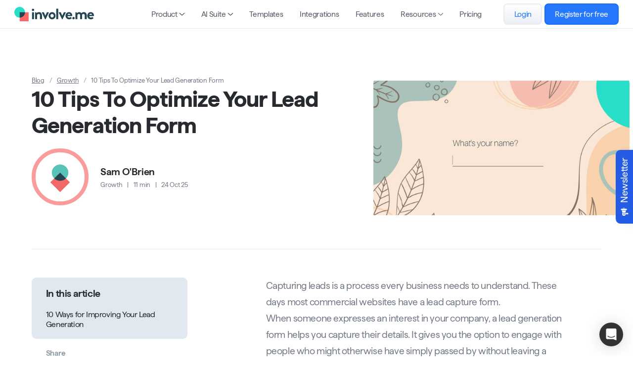

--- FILE ---
content_type: text/html; charset=utf-8
request_url: https://www.involve.me/blog/tips-to-optimize-your-lead-generation-form
body_size: 48844
content:
<!-- /layout.antlers.html -->
<!doctype html>
<html lang="en">
<head>
  <meta charset="utf-8">
  <meta http-equiv="X-UA-Compatible" content="IE=edge">
  <meta name="viewport"
    content="width=device-width, initial-scale=1.0, viewport-fit=cover">
  
  <title>10 Tips To Optimize Your Lead Generation Form | involve.me</title>
<meta name="description"        content="Discover 10 essential tips to optimize your lead generation form, enhancing conversions and boosting your marketing effectiveness. Start now!" />
<meta property="og:type" content="website" />
<meta property="og:title"        content="10 Tips To Optimize Your Lead Generation Form | involve.me" />
<meta property="og:description"        content="Discover 10 essential tips to optimize your lead generation form, enhancing conversions and boosting your marketing effectiveness. Start now!" />
<meta property="og:url" content="https://www.involve.me/blog/tips-to-optimize-your-lead-generation-form" />
<meta property="og:site_name"        content="involve.me" />
<meta property="og:locale" content="en_US" />
<meta name="twitter:card" content="summary_large_image" />
<meta name="twitter:site"        content="@involvemeapp" />
<meta name="twitter:title"        content="10 Tips To Optimize Your Lead Generation Form" />
<meta name="twitter:description"        content="Discover 10 essential tips to optimize your lead generation form, enhancing conversions and boosting your marketing effectiveness. Start now!" />
<meta property="og:image"                    content="https://www.involve.me/img/containers/assets/blog/form-fixes/form-fixesL.png/a4cd7697f18da8b98139833f9675fc60.webp" />
<meta property="og:image:width" content="1142" />
<meta property="og:image:height" content="600" />
<meta property="og:image:alt" content="type your name template" />
<meta name="twitter:image"                    content="https://www.involve.me/img/containers/assets/blog/form-fixes/form-fixesL.png/93e15bcdf91e9491c3c6b527f3c668ce.webp" />
<meta name="twitter:image:alt" content="type your name template" />
<link href="https://www.involve.me/" rel="home" />
<link href="https://www.involve.me/blog/tips-to-optimize-your-lead-generation-form" rel="canonical" />
<link rel="alternate"        href="/blog/tips-to-optimize-your-lead-generation-form"        hreflang="en" />
<link rel="alternate"        href="/blog/tips-to-optimize-your-lead-generation-form"        hreflang="x-default" />
  <!-- /snippets/_browser_appearance.antlers.html -->

    <meta name="format-detection" content="telephone=no">


    <meta name="format-detection" content="email=no">


    <meta name="format-detection" content="address=no">



    <meta name="apple-mobile-web-app-capable" content="yes">
    
        <meta name="apple-mobile-web-app-status-bar-style" content="black">
    


    <meta name="mobile-web-app-capable" content="yes">



    
    <link rel="icon" href="/favicons/favicon-32x32.png" type="image/png">

    
      
      <link rel="icon" sizes="144x144" href="/favicons/favicon-144x144.png" type="image/png">
    

    
    
        <link rel="apple-touch-icon" href="/img/containers/favicons/android-chrome-256x256.png/60ce5eefe923551f4c2624ab98d442f1.png">
    
    
    <link rel="manifest" href="/site.webmanifest">




<!-- End: /snippets/_browser_appearance.antlers.html -->

  
  
    <link rel="preconnect" href="https://app.involve.me" />
<link rel="preconnect" href="https://stats.involve.me" />
<link rel="preconnect" href="https://d3fs9o4a89jmeb.cloudfront.net" />

<script type="application/ld+json">
{
  "@context": "https://schema.org",
  "@graph": [
    {
      "@type": "Organization",
      "@id": "https://www.involve.me/#organization",
      "name": "involve.me",
      "url": "https://www.involve.me",
      "logo": {
        "@type": "ImageObject",
        "@id": "https://www.involve.me/#/schema/logo/image/",
        "url": "https://cms.involve.me/logos/logo.svg",
        "contentUrl": "https://cms.involve.me/logos/logo.svg",
        "width": 444,
        "height": 79,
        "caption": "involve.me Logo"
      },
      "description": "Create high-converting funnels that turn visitors into qualified leads. Boost your lead generation and qualification with interactive, high-converting funnels. Our powerful tools for lead routing, lead scoring and lead capture empower you to seamlessly guide, qualify & convert visitors into valuable leads.",
      "foundingDate": "2018",
      "founder": [
        {
          "@type": "Person",
          "@id": "https://www.linkedin.com/in/vladgozman/",
          "name": "Vlad Gozman",
          "url": "https://www.linkedin.com/in/vladgozman/"
        },
        {
          "@type": "Person",
          "@id": "https://www.linkedin.com/in/stefanrasch/",
          "name": "Stefan Rasch",
          "url": "https://www.linkedin.com/in/stefanrasch/"
        }
      ],
      "additionalType": [
        "https://en.wikipedia.org/wiki/Software_as_a_service",
        "https://en.wikipedia.org/wiki/Lead_generation",
        "https://en.wikipedia.org/wiki/Purchase_funnel",
        "https://en.wikipedia.org/wiki/Conversion_funnel",
        "https://en.wikipedia.org/wiki/Landing_page",
        "https://en.wikipedia.org/wiki/Web_widget",
        "https://en.wikipedia.org/wiki/Quiz",
        "https://en.wikipedia.org/wiki/Form_(HTML)",
        "https://en.wikipedia.org/wiki/Survey_data_collection#Online_surveys"
      ],
      "address": {
        "@type": "PostalAddress",
        "streetAddress": "Gußhausstraße 15/8",
        "addressLocality": "Vienna",
        "postalCode": "1040",
        "addressCountry": "AT"
      },
      "contactPoint": {
        "@type": "ContactPoint",
        "@id": "https://www.involve.me/#contact",
        "name": "Sales Team",
        "telephone": "+436765453047",
        "contactType": "sales",
        "availableLanguage": "en"
      },
      "email": "office@involve.me",
      "sameAs": [
        "https://www.facebook.com/involvemeapp/",
        "https://www.linkedin.com/company/involvemeapp/",
        "https://x.com/involvemeapp/",
        "https://www.producthunt.com/posts/involve-me",
        "https://angel.co/company/involveme"
      ]
    },
    {
      "@type": "WebSite",
      "@id": "https://www.involve.me/#website",
      "url": "https://www.involve.me",
      "name": "involve.me",
      "publisher": {
        "@id": "https://www.involve.me/#organization"
      }
    },
    {
      "@type": "WebApplication",
      "@id": "https://www.involve.me/#webapplication",
      "name": "involve.me | Create High-Converting Lead Generation Funnels",
      "url": "https://www.involve.me",
      "inLanguage": "en-US",
      "applicationCategory": "BusinessApplication",
      "image": "https://cms.involve.me/social-thumbnails/schema-images/involveme_schema-image_lead-funnel-builder.png",
      "description": "involve.me AI-powered lead generation funnel builder. Create interactive sales funnels and marketing funnels that boost online conversions and turn more visitors to qualified leads. Interactive flows within the funnels help guide, qualify and capture leads. Marketing teams use it to build email lists with verified contacts, sales teams use it to automate appointment bookings with qualified leads, and HR teams use it to source prescreened top job applicants. Personalize one of our 300+ templates or create your funnel with AI. Embed funnels within your website content, trigger them as popups or publish them as standalone landing pages.",
      "offers": [
        {
          "@type": "AggregateOffer",
          "lowPrice": "29.00",
          "highPrice": "129.00",
          "offerCount": "3",
          "priceCurrency": "USD"
        },
        {
          "@type": "Offer",
          "price": "0",
          "priceCurrency": "USD",
          "category": "Free",
          "availability": "https://schema.org/InStock",
          "url": "https://www.involve.me/register"
        }
      ],
      "aggregateRating": {
        "@type": "AggregateRating",
        "@id": "https://www.involve.me/#aggregateRating",
        "ratingValue": "4.7",
        "ratingCount": 452,
        "bestRating": "5",
        "worstRating": "2"
      },
      "creator": {
        "@id": "https://www.involve.me/#organization"
      }
    }
  ]
}
</script>

<!-- Google Tag Manager -->
<script>(function(w,d,s,l,i){w[l]=w[l]||[];w[l].push({'gtm.start':
new Date().getTime(),event:'gtm.js'});var f=d.getElementsByTagName(s)[0],
j=d.createElement(s),dl=l!='dataLayer'?'&l='+l:'';j.async=true;j.src=
'https://www.googletagmanager.com/gtm.js?id='+i+dl;f.parentNode.insertBefore(j,f);
})(window,document,'script','dataLayer','GTM-PQRRT9K');</script>
<!-- End Google Tag Manager -->
  
  
  





  
  
































<script type="application/ld+json">
  {
    "@context": "https://schema.org",
    "@graph": [
      {
        "@type": "Article",
        "@id": "https://www.involve.me/blog/tips-to-optimize-your-lead-generation-form/#article",
        "isPartOf": {
          "@id": "https://www.involve.me/blog/tips-to-optimize-your-lead-generation-form"
        },
        "author": {
          "@type": "Person",
          "name": "Sam O'Brien",
          "url": "https://www.involve.me/blog",
          "description": "",
          
          "image": {
            "@type": "ImageObject",
            "url": "",
            "contentUrl": "",
            "caption": "Profile picture of Sam O'Brien"
          }
        },
        "headline": "10 Tips To Optimize Your Lead Generation Form",
        "datePublished": "2025-10-24T00:00:00+00:00",
        "dateModified": "2025-11-28T13:37:54+00:00",
        "mainEntityOfPage": {
          "@id": "https://www.involve.me/blog/tips-to-optimize-your-lead-generation-form"
        },
        "wordCount": "2291",
        "publisher": {
          "@id": "https://www.involve.me/blog/#organization"
        },
        "image": {
          "@id": "https://www.involve.me/blog/tips-to-optimize-your-lead-generation-form/#primaryimage"
        },
        "thumbnailUrl": "https://cms.involve.me/blog/form-fixes/form-fixesL.png",
        "articleSection": [
          "Growth"
        ],
        "inLanguage": "en-US"
      },
      {
        "@type": "WebPage",
        "@id": "https://www.involve.me/blog/tips-to-optimize-your-lead-generation-form",
        "url": "https://www.involve.me/blog/tips-to-optimize-your-lead-generation-form",
        "name": "10 Tips To Optimize Your Lead Generation Form",
        "isPartOf": {
          "@id": "https://www.involve.me/#website"
        },
        "primaryImageOfPage": {
          "@id": "https://www.involve.me/blog/tips-to-optimize-your-lead-generation-form/#primaryimage"
        },
        "image": {
          "@id": "https://www.involve.me/blog/tips-to-optimize-your-lead-generation-form/#primaryimage"
        },
        "headline": "10 Tips To Optimize Your Lead Generation Form",
        "datePublished": "2025-10-24T00:00:00+00:00",
        "dateModified": "2025-11-28T13:37:54+00:00",
        "description": "Discover 10 essential tips to optimize your lead generation form, enhancing conversions and boosting your marketing effectiveness. Start now!",
        "breadcrumb": {
          "@id": "https://www.involve.me/blog/tips-to-optimize-your-lead-generation-form/#breadcrumb"
        },
        "inLanguage": "en-US",
        "publisher": {
          "@id": "https://www.involve.me/#organization"
        },
        "potentialAction": [
          {
            "@type": "ReadAction",
            "target": [
              "https://www.involve.me/blog/tips-to-optimize-your-lead-generation-form/"
            ]
          }
        ]
      },
      {
        "@type": "ImageObject",
        "inLanguage": "en-US",
        "@id": "https://www.involve.me/blog/tips-to-optimize-your-lead-generation-form/#primaryimage",
        "url": "https://cms.involve.me/blog/form-fixes/form-fixesL.png",
        "contentUrl": "https://cms.involve.me/blog/form-fixes/form-fixesL.png",
        "width": 1200,
        "height": 630,
        "caption": "10 Tips To Optimize Your Lead Generation Form"
      },
      {
        "@type": "BreadcrumbList",
        "@id": "https://www.involve.me/blog/tips-to-optimize-your-lead-generation-form/#breadcrumb",
        "itemListElement": [
          {
            "@type": "ListItem",
            "position": 1,
            "name": "Blog",
            "item": "https://www.involve.me/blog/"
          },
          {
            "@type": "ListItem",
            "position": 2,
            "name": "Growth",
            "item": "https://www.involve.me/blog?category=growth"
          },
          {
            "@type": "ListItem",
            "position": 3,
            "name": "10 Tips To Optimize Your Lead Generation Form",
            "item": "https://www.involve.me/blog/tips-to-optimize-your-lead-generation-form"
          }
        ]
      },
      {
        "@type": "WebSite",
        "@id": "https://www.involve.me/blog/#website",
        "url": "https://www.involve.me/blog/",
        "name": "involve.me Blog",
        "description": "involve.me helps digital marketers, SMBs & e-commerce businesses engage users with personalized interactive content for every step of the customer journey.",
        "publisher": {
          "@id": "https://www.involve.me/blog/#organization"
        },
        "potentialAction": [
          {
            "@type": "SearchAction",
            "target": {
              "@type": "EntryPoint",
              "urlTemplate": "https://www.involve.me/blog/?s={search_term_string}"
            },
            "query-input": {
              "@type": "PropertyValueSpecification",
              "valueRequired": true,
              "valueName": "search_term_string"
            }
          }
        ],
        "inLanguage": "en-US"
      },
      {
        "@type": "Organization",
        "@id": "https://www.involve.me/blog/#organization",
        "name": "involve.me",
        "url": "https://www.involve.me/",
        "logo": {
          "@type": "ImageObject",
          "inLanguage": "en-US",
          "@id": "https://www.involve.me/blog/#/schema/logo/image/",
          "url": "https://cms.involve.me/logos/logo.svg",
          "contentUrl": "https://cms.involve.me/logos/logo.svg",
          "width": 444,
          "height": 79,
          "caption": "involve.me Logo"
        },
        "image": {
          "@id": "https://www.involve.me/blog/#/schema/logo/image/"
        },
        "sameAs": [
          "https://www.facebook.com/involvemeapp/",
          "https://www.linkedin.com/company/involvemeapp/",
          "https://x.com/involvemeapp/",
          "https://www.producthunt.com/posts/involve-me",
          "https://angel.co/company/involveme"
        ]
      }
    ]
  }

</script>



  <link rel="preload" as="style" href="https://www.involve.me/build/assets/site.92cad74a.css" /><link rel="stylesheet" href="https://www.involve.me/build/assets/site.92cad74a.css" />
</head>
<body
  class="relative text-base flex flex-col h-full text-black selection:bg-primary selection:text-white"
  x-data="{ scrolledToTop: true }"
  @scroll.window="scrolledToTop = window.pageYOffset < 10">
  <!-- /snippets/_noscript.antlers.html -->
<noscript>
    <style>
        nav.hidden,
        nav ul [x-cloak],
        nav ul li ul {
            display: block !important;
        }
    </style>
    <p
        class="relative z-50 py-3 px-4 bg-gray-100 border-b border-gray-200 text-center font-bold text-xs text-gray-600">
        This website requires Javascript for some parts to function properly. Your experience may vary.</p>
</noscript>
<!-- End: /snippets/_noscript.antlers.html -->
  <!-- /navigation/_skip_to_content.antlers.html -->
<a class="fixed z-50 hidden md:block top-4 left-8 py-2 px-4 bg-primary text-white text-xs font-bold -translate-y-24 opacity-0 focus-visible:translate-y-0 focus-visible:opacity-100 focus:outline-none focus-visible:ring-2 ring-primary ring-offset-2 motion-safe:transition-all"
	href="#content">
	Skip to content
</a>
<!-- End: /navigation/_skip_to_content.antlers.html -->
  <!-- /components/_toolbar.antlers.html -->

<!-- End: /components/_toolbar.antlers.html -->
  <!-- /layout/_top_banner.antlers.html -->

<!-- End: /_top_banner.antlers.html -->

  <!-- /layout/_header.antlers.html -->
<header
  class="fixed top-0 z-50 flex items-center w-full h-[58px] transition-all duration-300 transform -translate-x-1/2 border-b border-b-transparent left-1/2 !border-b-lightgray bg-white sm:backdrop-blur-xl">
  <div class="mx-auto w-full lg:px-6">
    <div
      class="relative flex items-center justify-center w-full mx-auto px-8 lg:px-0">
      <div class="flex justify-center items-center">
        
<!-- /navigation/_main_desktop.antlers.html -->
<nav class="hidden lg:block" aria-label="Main navigation">
  <ul class="flex items-center space-x-6 xl:space-x-9">
    
      
        <li
          
          x-data="{ 
          subnavOpen: false,
          subnavCloseDelay: 100,
          subnavCloseTimeout: null,
          subnavLeave() {
              let that = this; 
              this.subnavCloseTimeout = setTimeout(() => {
                that.subnavClose();
              }, this.subnavCloseDelay);
          },
          subnavClearCloseTimeout() {
            clearTimeout(this.subnavCloseTimeout);
          },
          subnavClose() {
            this.subnavOpen = false;
          }
          }"
          @keyup.escape.stop.prevent="subnavOpen = false"
          @focusin.window="!$refs.subnav.contains($event.target) && (subnavOpen = false)"
          
          class="leading-none">
          <a class="nav-desktop-item text-refresh-secondary py-1 -m-1 flex font-normal items-center hover:text-blue text-sm focus:outline-none focus-visible:ring-2 ring-primary
          
          "
            
            :class="{ 'is-active': subnavOpen }"
            href="#"
            @click.prevent="subnavOpen = !subnavOpen"
            @mouseover.prevent="subnavOpen = true"
            @mouseleave="subnavLeave()"
            :aria-label="subnavOpen
              ? 'Close sub navigation'
              : 'Open sub navigation'"
            :aria-expanded="subnavOpen"
          >
            Product
            
              <svg
                class="w-2 ml-1 overflow-visible stroke-current text-black"
                :class="{ 'rotate-180': subnavOpen }" aria-hidden="true"
                stroke-width="16" viewBox="0 0 140 140">
                <path
                  d="M135.625 42.648l-62.533 62.527a4.37 4.37 0 01-6.184 0L4.375 42.648"
                  fill="none" stroke-linecap="round" stroke-linejoin="round" />
              </svg>
            
          </a>
          
            <ul x-show="subnavOpen" x-ref="subnav" x-cloak
              class="absolute left-1/2 transform -translate-x-1/2 p-1 mt-4 w-full bg-white rounded-2xl shadow-main"
              @mouseover="subnavClearCloseTimeout()" @mouseleave="subnavLeave()"
              x-transition:enter="transition ease-out duration-100"
              x-transition:enter-start="opacity-0 scale-95"
              x-transition:enter-end="opacity-100 scale-100"
              x-transition:leave="transition ease-in duration-75"
              x-transition:leave-start="opacity-100 scale-100"
              x-transition:leave-end="opacity-0 scale-90">
              <div class="bg-refresh-grey-light py-6 rounded-[0.65rem]">
                <div class="mx-auto flex max-w-[1280px]
                  
                   divide-x divide-refresh-grey justify-center
                  
                ">
                  
                    <li
                      class="grow-0 min-w-[25%]  px-6 rounded">
                      
                        
                          <span
                            class="block text-xs whitespace-nowrap uppercase font-medium text-neutral focus:outline-none focus-visible:ring-2 ring-primary"
                            href="">
                            Use cases
                          </span>
                        
                      
                      
                        <ul
                          class="mt-4 gap-4 items-start grid grid-cols-[auto_auto]">
                          
                            <li
                              class="group col-span-full">
                              
                                <a class="block text focus:outline-none max-w-[280px]"
                                  href="/increase-engagement">
                                  <dl>
                                    <div
                                      class="flex gap-3 min-w-min items-start">
                                      
                                        <span
                                          class="h-3 w-3 text-sm group-hover:text-blue ">
                                          <i class='fa-solid fa-thumbs-up' aria-hidden='true'></i>
                                        </span>
                                      
                                      <div class="flex flex-col">
                                        <dt
                                          class="flex gap-1.5 text-sm items font-medium  group-hover:text-blue ">
                                          Increase Engagement
                                        </dt>
                                        
                                          <dd
                                            class="text-xs mt-2 text-darkgray font-regular">
                                            Attract, engage, and retain visitors
                                          </dd>
                                        
                                      </div>
                                    </div>
                                  </dl>
                                </a>
                              
                            </li>
                          
                            <li
                              class="group col-span-full">
                              
                                <a class="block text focus:outline-none max-w-[280px]"
                                  href="/build-email-list">
                                  <dl>
                                    <div
                                      class="flex gap-3 min-w-min items-start">
                                      
                                        <span
                                          class="h-3 w-3 text-sm group-hover:text-blue ">
                                          <i class='fa-solid fa-magnet' aria-hidden='true'></i>
                                        </span>
                                      
                                      <div class="flex flex-col">
                                        <dt
                                          class="flex gap-1.5 text-sm items font-medium  group-hover:text-blue ">
                                          Generate & Qualify Leads
                                        </dt>
                                        
                                          <dd
                                            class="text-xs mt-2 text-darkgray font-regular">
                                            Get new leads & grow your email list
                                          </dd>
                                        
                                      </div>
                                    </div>
                                  </dl>
                                </a>
                              
                            </li>
                          
                            <li
                              class="group col-span-full">
                              
                                <a class="block text focus:outline-none max-w-[280px]"
                                  href="/product-finder">
                                  <dl>
                                    <div
                                      class="flex gap-3 min-w-min items-start">
                                      
                                        <span
                                          class="h-3 w-3 text-sm group-hover:text-blue ">
                                          <i class='fa-solid fa-user-check' aria-hidden='true'></i>
                                        </span>
                                      
                                      <div class="flex flex-col">
                                        <dt
                                          class="flex gap-1.5 text-sm items font-medium  group-hover:text-blue ">
                                          Recommend Products
                                        </dt>
                                        
                                          <dd
                                            class="text-xs mt-2 text-darkgray font-regular">
                                            Recommend products and services
                                          </dd>
                                        
                                      </div>
                                    </div>
                                  </dl>
                                </a>
                              
                            </li>
                          
                            <li
                              class="group col-span-full">
                              
                                <a class="block text focus:outline-none max-w-[280px]"
                                  href="/book-qualified-meetings">
                                  <dl>
                                    <div
                                      class="flex gap-3 min-w-min items-start">
                                      
                                        <span
                                          class="h-3 w-3 text-sm group-hover:text-blue ">
                                          <i class='fa-sharp fa-solid fa-magnifying-glass' aria-hidden='true'></i>
                                        </span>
                                      
                                      <div class="flex flex-col">
                                        <dt
                                          class="flex gap-1.5 text-sm items font-medium  group-hover:text-blue ">
                                          Book Sales Meetings
                                        </dt>
                                        
                                          <dd
                                            class="text-xs mt-2 text-darkgray font-regular">
                                            Book meetings with qualified leads
                                          </dd>
                                        
                                      </div>
                                    </div>
                                  </dl>
                                </a>
                              
                            </li>
                          
                            <li
                              class="group col-span-full">
                              
                                <a class="block text focus:outline-none max-w-[280px]"
                                  href="/sales-funnel-builder">
                                  <dl>
                                    <div
                                      class="flex gap-3 min-w-min items-start">
                                      
                                        <span
                                          class="h-3 w-3 text-sm group-hover:text-blue ">
                                          <i class='fa-solid fa-money-bill' aria-hidden='true'></i>
                                        </span>
                                      
                                      <div class="flex flex-col">
                                        <dt
                                          class="flex gap-1.5 text-sm items font-medium  group-hover:text-blue ">
                                          Sell More Online
                                        </dt>
                                        
                                          <dd
                                            class="text-xs mt-2 text-darkgray font-regular">
                                            Collect payments with sales funnels
                                          </dd>
                                        
                                      </div>
                                    </div>
                                  </dl>
                                </a>
                              
                            </li>
                          
                        </ul>
                      
                    </li>
                  
                    <li
                      class="grow-0 min-w-[25%]  px-6 rounded">
                      
                        
                          <span
                            class="block text-xs whitespace-nowrap uppercase font-medium text-neutral focus:outline-none focus-visible:ring-2 ring-primary"
                            href="">
                            Tools
                          </span>
                        
                      
                      
                        <ul
                          class="mt-4 gap-4 items-start grid grid-cols-[auto_auto]">
                          
                            <li
                              class="group col-span-full">
                              
                                <a class="block text focus:outline-none max-w-[280px]"
                                  href="/landing-page-builder">
                                  <dl>
                                    <div
                                      class="flex gap-3 min-w-min items-start">
                                      
                                        <span
                                          class="h-3 w-3 text-sm group-hover:text-blue ">
                                          <i class='fa-solid fa-pager' aria-hidden='true'></i>
                                        </span>
                                      
                                      <div class="flex flex-col">
                                        <dt
                                          class="flex gap-1.5 text-sm items font-medium  group-hover:text-blue ">
                                          Landing Page Builder
                                        </dt>
                                        
                                          <dd
                                            class="text-xs mt-2 text-darkgray font-regular">
                                            Convert your traffic better with mobile-first landing pages
                                          </dd>
                                        
                                      </div>
                                    </div>
                                  </dl>
                                </a>
                              
                            </li>
                          
                            <li
                              class="group col-span-full">
                              
                                <a class="block text focus:outline-none max-w-[280px]"
                                  href="/quiz-maker">
                                  <dl>
                                    <div
                                      class="flex gap-3 min-w-min items-start">
                                      
                                        <span
                                          class="h-3 w-3 text-sm group-hover:text-blue ">
                                          <i class='fa-solid fa-code-branch' aria-hidden='true'></i>
                                        </span>
                                      
                                      <div class="flex flex-col">
                                        <dt
                                          class="flex gap-1.5 text-sm items font-medium  group-hover:text-blue ">
                                          Quiz Maker
                                        </dt>
                                        
                                          <dd
                                            class="text-xs mt-2 text-darkgray font-regular">
                                            Engage and profile your audience with interactive quizzes
                                          </dd>
                                        
                                      </div>
                                    </div>
                                  </dl>
                                </a>
                              
                            </li>
                          
                            <li
                              class="group col-span-full">
                              
                                <a class="block text focus:outline-none max-w-[280px]"
                                  href="/online-form-builder">
                                  <dl>
                                    <div
                                      class="flex gap-3 min-w-min items-start">
                                      
                                        <span
                                          class="h-3 w-3 text-sm group-hover:text-blue ">
                                          <i class='fa-solid fa-pen-to-square' aria-hidden='true'></i>
                                        </span>
                                      
                                      <div class="flex flex-col">
                                        <dt
                                          class="flex gap-1.5 text-sm items font-medium  group-hover:text-blue ">
                                          Online Form Builder
                                        </dt>
                                        
                                          <dd
                                            class="text-xs mt-2 text-darkgray font-regular">
                                            Collect valuable customer data with smart, multi-step forms
                                          </dd>
                                        
                                      </div>
                                    </div>
                                  </dl>
                                </a>
                              
                            </li>
                          
                            <li
                              class="group col-span-full">
                              
                                <a class="block text focus:outline-none max-w-[280px]"
                                  href="/survey-builder">
                                  <dl>
                                    <div
                                      class="flex gap-3 min-w-min items-start">
                                      
                                        <span
                                          class="h-3 w-3 text-sm group-hover:text-blue ">
                                          <i class='fa-solid fa-list-check' aria-hidden='true'></i>
                                        </span>
                                      
                                      <div class="flex flex-col">
                                        <dt
                                          class="flex gap-1.5 text-sm items font-medium  group-hover:text-blue ">
                                          Survey Maker
                                        </dt>
                                        
                                          <dd
                                            class="text-xs mt-2 text-darkgray font-regular">
                                            Get better user insights with branded, personalized surveys
                                          </dd>
                                        
                                      </div>
                                    </div>
                                  </dl>
                                </a>
                              
                            </li>
                          
                            <li
                              class="group col-span-full">
                              
                                <a class="block text focus:outline-none max-w-[280px]"
                                  href="/interactive-calculator">
                                  <dl>
                                    <div
                                      class="flex gap-3 min-w-min items-start">
                                      
                                        <span
                                          class="h-3 w-3 text-sm group-hover:text-blue ">
                                          <i class='fa-solid fa-calculator' aria-hidden='true'></i>
                                        </span>
                                      
                                      <div class="flex flex-col">
                                        <dt
                                          class="flex gap-1.5 text-sm items font-medium  group-hover:text-blue ">
                                          Calculator Builder
                                        </dt>
                                        
                                          <dd
                                            class="text-xs mt-2 text-darkgray font-regular">
                                            Let users calculate custom prices & more with website widgets
                                          </dd>
                                        
                                      </div>
                                    </div>
                                  </dl>
                                </a>
                              
                            </li>
                          
                        </ul>
                      
                    </li>
                  
                    <li
                      class="grow-0 min-w-[25%]  px-6 rounded">
                      
                        
                      
                      
                        <ul
                          class="h-full gap-4 items-start grid grid-cols-[auto_auto]">
                          
                            <li
                              class="group col-span-1 max-w-[280px]">
                              
                                <!-- /navigation/_nav_entry_highlight.antlers.html -->
<a href="/blog/what-is-a-funnel" title="What Is a Funnel? Definition, Stages & How to Build"
    class="bg-white border-2 rounded-lg p-3 min-w-[250px] block h-full lg:flex flex-col">
    <div class="max-w-[180px] lg:max-w-none mx-auto lg:mx-0">
        <div
            class="overflow-hidden aspect-w-16 aspect-h-9 w-full relative rounded-lg">
            <!-- /components/_picture.antlers.html -->

    
    
    
    

    
    
    <picture>
        
            
                
                    <source srcset="
             
                 /img/containers/assets/what-is-a-funnel-ipad.png/15cdafa3aaefa1fa628ecc01e7687cef/what-is-a-funnel-ipad.webp 320w,

                 /img/containers/assets/what-is-a-funnel-ipad.png/6884417718a8b1f3dba971b0953527d3/what-is-a-funnel-ipad.webp 480w,

                 /img/containers/assets/what-is-a-funnel-ipad.png/8705ea0c99e73c458f1ab2478c9c3864/what-is-a-funnel-ipad.webp 640w,

                 /img/containers/assets/what-is-a-funnel-ipad.png/b8a06c0168420a12cea1520d55ef51f9/what-is-a-funnel-ipad.webp 768w,

                 /img/containers/assets/what-is-a-funnel-ipad.png/e23c8844dfeca9a47c39bf055e5a6059/what-is-a-funnel-ipad.webp 1024w,

                 /img/containers/assets/what-is-a-funnel-ipad.png/a1bc9f1164763d6b4ac93b752bd9f39b/what-is-a-funnel-ipad.webp 1280w,

                 /img/containers/assets/what-is-a-funnel-ipad.png/c58b25248e1a22237c4d424e5e8b2d37/what-is-a-funnel-ipad.webp 1440w,

                 /img/containers/assets/what-is-a-funnel-ipad.png/abf7eb18662c866e8a83928430d7642d/what-is-a-funnel-ipad.webp 1536w,

                 /img/containers/assets/what-is-a-funnel-ipad.png/c26e83d7aead12ca0357feac84adb7a8/what-is-a-funnel-ipad.webp 1680w,

         " sizes="(min-width: 1024px) 33vw,(min-width: 768px) 50vw, 70vw"
                        type="image/webp">
                    <source srcset="
             
                 /img/containers/assets/what-is-a-funnel-ipad.png/54af0fbb19f3154849b22b4a639a19b0/what-is-a-funnel-ipad.png
                 320w,

                 /img/containers/assets/what-is-a-funnel-ipad.png/5ab82ca76b2fe358c4f5e543b71e019d/what-is-a-funnel-ipad.png
                 480w,

                 /img/containers/assets/what-is-a-funnel-ipad.png/2b5f0558cf89ad6d46de030f6ecd6142/what-is-a-funnel-ipad.png
                 640w,

                 /img/containers/assets/what-is-a-funnel-ipad.png/f05b1101b53858ad9cfb49c916f32384/what-is-a-funnel-ipad.png
                 768w,

                 /img/containers/assets/what-is-a-funnel-ipad.png/6da8df18a55d33cee87b2e0db523117a/what-is-a-funnel-ipad.png
                 1024w,

                 /img/containers/assets/what-is-a-funnel-ipad.png/1e581c40c82bd5ba4e31d5bbcad6e45f/what-is-a-funnel-ipad.png
                 1280w,

                 /img/containers/assets/what-is-a-funnel-ipad.png/bb6d4da73aa98529543236766c93cc49/what-is-a-funnel-ipad.png
                 1440w,

                 /img/containers/assets/what-is-a-funnel-ipad.png/3ca4dc9a1ed93fd75f47e59adeb464ee/what-is-a-funnel-ipad.png
                 1536w,

                 /img/containers/assets/what-is-a-funnel-ipad.png/6c8f2c28ac6bf7e2fbea6e2f34869176/what-is-a-funnel-ipad.png
                 1680w,

         " sizes="(min-width: 1024px) 33vw,(min-width: 768px) 50vw, 70vw"
                        type="image/png">
                    <img width="1280"
                        height="720"
                        src="/img/containers/assets/what-is-a-funnel-ipad.png/accb3d0570a78104b9cbcd8c415f4a99/what-is-a-funnel-ipad.png"
                        alt="illustration of a funnel on an ipad."
                        
             class="object-cover w-full h-full absolute inset-0 lg:w-full h-full"
             style="object-position: 50% 50%"
         
                        
                        
             loading="lazy"
         >
                
            
        
    </picture>

<!-- End: /components/_picture.antlers.html -->
        </div>
    </div>
    <div
        class="space-y-3 mt-4 lg:flex lg:flex-col text-center lg:text-left lg:h-full">
        <div class="text-sm text-primary font-medium font-highlight">
            What Is a Funnel? Definition, Stages & How to Build</div>
        <div class="prose-sm prose text-xs lg:flex-grow">From awareness to action: master the funnel process with our guide</div>
        <div
            class="flex justify-center lg:justify-start space-x-1 text-xxs text-refresh-tertiary">
            
                <div>Guides</div>
                <div>|</div>
            
            
                <div>22 min</div>
                <div>|</div>
            
            <div>March 05, 2025</div>
        </div>
    </div>
</a>
<!-- End: /navigation/_nav_entry_highlight.antlers.html -->
                              
                            </li>
                          
                        </ul>
                      
                    </li>
                  
                </div>
              </div>
            </ul>
          
        </li>
      
    
      
        <li
          
          x-data="{ 
          subnavOpen: false,
          subnavCloseDelay: 100,
          subnavCloseTimeout: null,
          subnavLeave() {
              let that = this; 
              this.subnavCloseTimeout = setTimeout(() => {
                that.subnavClose();
              }, this.subnavCloseDelay);
          },
          subnavClearCloseTimeout() {
            clearTimeout(this.subnavCloseTimeout);
          },
          subnavClose() {
            this.subnavOpen = false;
          }
          }"
          @keyup.escape.stop.prevent="subnavOpen = false"
          @focusin.window="!$refs.subnav.contains($event.target) && (subnavOpen = false)"
          
          class="leading-none">
          <a class="nav-desktop-item text-refresh-secondary py-1 -m-1 flex font-normal items-center hover:text-blue text-sm focus:outline-none focus-visible:ring-2 ring-primary
          
          "
            
            :class="{ 'is-active': subnavOpen }"
            href="#"
            @click.prevent="subnavOpen = !subnavOpen"
            @mouseover.prevent="subnavOpen = true"
            @mouseleave="subnavLeave()"
            :aria-label="subnavOpen
              ? 'Close sub navigation'
              : 'Open sub navigation'"
            :aria-expanded="subnavOpen"
          >
            AI Suite
            
              <svg
                class="w-2 ml-1 overflow-visible stroke-current text-black"
                :class="{ 'rotate-180': subnavOpen }" aria-hidden="true"
                stroke-width="16" viewBox="0 0 140 140">
                <path
                  d="M135.625 42.648l-62.533 62.527a4.37 4.37 0 01-6.184 0L4.375 42.648"
                  fill="none" stroke-linecap="round" stroke-linejoin="round" />
              </svg>
            
          </a>
          
            <ul x-show="subnavOpen" x-ref="subnav" x-cloak
              class="absolute left-1/2 transform -translate-x-1/2 p-1 mt-4 w-full bg-white rounded-2xl shadow-main"
              @mouseover="subnavClearCloseTimeout()" @mouseleave="subnavLeave()"
              x-transition:enter="transition ease-out duration-100"
              x-transition:enter-start="opacity-0 scale-95"
              x-transition:enter-end="opacity-100 scale-100"
              x-transition:leave="transition ease-in duration-75"
              x-transition:leave-start="opacity-100 scale-100"
              x-transition:leave-end="opacity-0 scale-90">
              <div class="bg-refresh-grey-light py-6 rounded-[0.65rem]">
                <div class="mx-auto flex max-w-[1280px]
                  
                   divide-x divide-refresh-grey justify-center
                  
                ">
                  
                    <li
                      class="grow-0 min-w-[25%]  px-6 ">
                      
                        
                      
                      
                        <ul
                          class="h-full gap-4 items-start grid grid-cols-[auto_auto]">
                          
                            <li
                              class="group col-span-1 max-w-[280px]">
                              
                                <!-- /navigation/_nav_entry_highlight.antlers.html -->
<a href="/ai-agent" title="AI Agent"
    class="bg-white border-2 rounded-lg p-3 min-w-[250px] block h-full lg:flex flex-col">
    <div class="max-w-[180px] lg:max-w-none mx-auto lg:mx-0">
        <div
            class="overflow-hidden aspect-w-16 aspect-h-9 w-full relative rounded-lg">
            <!-- /components/_picture.antlers.html -->

    
    
    
    

    
    
    <picture>
        
            
                
                    <source srcset="
             
                 /img/containers/assets/social-og-involveme.png/ac88c2bada7291f4ab00c7903ad0121a/social-og-involveme.webp 320w,

                 /img/containers/assets/social-og-involveme.png/33e00239f5e43943af67a25d98c5c239/social-og-involveme.webp 480w,

                 /img/containers/assets/social-og-involveme.png/3f7ba9f5b557ad1c9479ccf82ac1cbd3/social-og-involveme.webp 640w,

                 /img/containers/assets/social-og-involveme.png/7e24358e001df63cc259a91324d2fee5/social-og-involveme.webp 768w,

                 /img/containers/assets/social-og-involveme.png/546e670bf21b9aff415dc8c058b3689b/social-og-involveme.webp 1024w,

                 /img/containers/assets/social-og-involveme.png/55bf36a55c237f75208418f85054b6be/social-og-involveme.webp 1280w,

                 /img/containers/assets/social-og-involveme.png/9d1bdfae166156eaa6b3ebb7f9c46682/social-og-involveme.webp 1440w,

                 /img/containers/assets/social-og-involveme.png/fead0c76095308be0f8b71549999a2b6/social-og-involveme.webp 1536w,

                 /img/containers/assets/social-og-involveme.png/543d7075be65ad88f642ecc89007a8ff/social-og-involveme.webp 1680w,

         " sizes="(min-width: 1024px) 33vw,(min-width: 768px) 50vw, 70vw"
                        type="image/webp">
                    <source srcset="
             
                 /img/containers/assets/social-og-involveme.png/a19545e43056337a26be94f825a6bf75/social-og-involveme.png
                 320w,

                 /img/containers/assets/social-og-involveme.png/a1cec963291c79bd00eebfedb9e7480d/social-og-involveme.png
                 480w,

                 /img/containers/assets/social-og-involveme.png/93c3ab16dc8d134d81a627e3fd022132/social-og-involveme.png
                 640w,

                 /img/containers/assets/social-og-involveme.png/d30f3309a5f37aa82602c948abb75f14/social-og-involveme.png
                 768w,

                 /img/containers/assets/social-og-involveme.png/cbeb8f30965c3eaf36b2433a9ca71998/social-og-involveme.png
                 1024w,

                 /img/containers/assets/social-og-involveme.png/e23e7123e03de37dbd5e1f7ef813bd37/social-og-involveme.png
                 1280w,

                 /img/containers/assets/social-og-involveme.png/fd498a0a2638e9b9f9fb0dcdbcc1a672/social-og-involveme.png
                 1440w,

                 /img/containers/assets/social-og-involveme.png/a922daaa8dec1b688c275166e67564af/social-og-involveme.png
                 1536w,

                 /img/containers/assets/social-og-involveme.png/d984801aeca3dbcb1365d8c48553a690/social-og-involveme.png
                 1680w,

         " sizes="(min-width: 1024px) 33vw,(min-width: 768px) 50vw, 70vw"
                        type="image/png">
                    <img width="1208"
                        height="638"
                        src="/img/containers/assets/social-og-involveme.png/e53fc390f15716f14fab0dc4db721e8b/social-og-involveme.png"
                        alt="involve.me social media preview."
                        
             class="object-cover w-full h-full absolute inset-0 lg:w-full h-full"
             style="object-position: 50% 50%"
         
                        
                        
             loading="lazy"
         >
                
            
        
    </picture>

<!-- End: /components/_picture.antlers.html -->
        </div>
    </div>
    <div
        class="space-y-3 mt-4 lg:flex lg:flex-col text-center lg:text-left lg:h-full">
        <div class="text-sm text-primary font-medium font-highlight">
            AI Agent</div>
        <div class="prose-sm prose text-xs lg:flex-grow">Create funnels from simple prompts</div>
        <div
            class="flex justify-center lg:justify-start space-x-1 text-xxs text-refresh-tertiary">
            
            
            <div></div>
        </div>
    </div>
</a>
<!-- End: /navigation/_nav_entry_highlight.antlers.html -->
                              
                            </li>
                          
                        </ul>
                      
                    </li>
                  
                    <li
                      class="grow-0 min-w-[25%]  px-6 ">
                      
                        
                          <span
                            class="block text-xs whitespace-nowrap uppercase font-medium text-neutral focus:outline-none focus-visible:ring-2 ring-primary"
                            href="">
                            AI Tools
                          </span>
                        
                      
                      
                        <ul
                          class="mt-4 gap-4 items-start grid grid-cols-[auto_auto]">
                          
                            <li
                              class="group col-span-full">
                              
                                <a class="block text focus:outline-none max-w-[280px]"
                                  href="/ai-funnel-builder">
                                  <dl>
                                    <div
                                      class="flex gap-3 min-w-min items-start">
                                      
                                        <span
                                          class="h-3 w-3 text-sm group-hover:text-blue ">
                                          <i class='fa-sharp fa-solid fa-arrow-down-big-small' aria-hidden='true'></i>
                                        </span>
                                      
                                      <div class="flex flex-col">
                                        <dt
                                          class="flex gap-1.5 text-sm items font-medium  group-hover:text-blue ">
                                          AI Funnel Generator
                                        </dt>
                                        
                                      </div>
                                    </div>
                                  </dl>
                                </a>
                              
                            </li>
                          
                            <li
                              class="group col-span-full">
                              
                                <a class="block text focus:outline-none max-w-[280px]"
                                  href="/ai-form-generator">
                                  <dl>
                                    <div
                                      class="flex gap-3 min-w-min items-start">
                                      
                                        <span
                                          class="h-3 w-3 text-sm group-hover:text-blue ">
                                          <i class='fa-solid fa-pen-to-square' aria-hidden='true'></i>
                                        </span>
                                      
                                      <div class="flex flex-col">
                                        <dt
                                          class="flex gap-1.5 text-sm items font-medium  group-hover:text-blue ">
                                          AI Form Generator
                                        </dt>
                                        
                                      </div>
                                    </div>
                                  </dl>
                                </a>
                              
                            </li>
                          
                            <li
                              class="group col-span-full">
                              
                                <a class="block text focus:outline-none max-w-[280px]"
                                  href="/ai-quiz-generator">
                                  <dl>
                                    <div
                                      class="flex gap-3 min-w-min items-start">
                                      
                                        <span
                                          class="h-3 w-3 text-sm group-hover:text-blue ">
                                          <i class='fa-solid fa-code-branch' aria-hidden='true'></i>
                                        </span>
                                      
                                      <div class="flex flex-col">
                                        <dt
                                          class="flex gap-1.5 text-sm items font-medium  group-hover:text-blue ">
                                          AI Quiz Generator
                                        </dt>
                                        
                                      </div>
                                    </div>
                                  </dl>
                                </a>
                              
                            </li>
                          
                            <li
                              class="group col-span-full">
                              
                                <a class="block text focus:outline-none max-w-[280px]"
                                  href="/ai-survey-generator">
                                  <dl>
                                    <div
                                      class="flex gap-3 min-w-min items-start">
                                      
                                        <span
                                          class="h-3 w-3 text-sm group-hover:text-blue ">
                                          <i class='fa-solid fa-list-check' aria-hidden='true'></i>
                                        </span>
                                      
                                      <div class="flex flex-col">
                                        <dt
                                          class="flex gap-1.5 text-sm items font-medium  group-hover:text-blue ">
                                          AI Survey Generator
                                        </dt>
                                        
                                      </div>
                                    </div>
                                  </dl>
                                </a>
                              
                            </li>
                          
                            <li
                              class="group col-span-full">
                              
                                <a class="block text focus:outline-none max-w-[280px]"
                                  href="/ai-landing-page-generator">
                                  <dl>
                                    <div
                                      class="flex gap-3 min-w-min items-start">
                                      
                                        <span
                                          class="h-3 w-3 text-sm group-hover:text-blue ">
                                          <i class='fa-solid fa-pager' aria-hidden='true'></i>
                                        </span>
                                      
                                      <div class="flex flex-col">
                                        <dt
                                          class="flex gap-1.5 text-sm items font-medium  group-hover:text-blue ">
                                          AI Landing Page Generator
                                        </dt>
                                        
                                      </div>
                                    </div>
                                  </dl>
                                </a>
                              
                            </li>
                          
                        </ul>
                      
                    </li>
                  
                    <li
                      class="grow-0 min-w-[25%]  px-6 ">
                      
                        
                          <span
                            class="block text-xs whitespace-nowrap uppercase font-medium text-neutral focus:outline-none focus-visible:ring-2 ring-primary"
                            href="">
                            AI Features
                          </span>
                        
                      
                      
                        <ul
                          class="mt-4 gap-4 items-start grid grid-cols-[auto_auto]">
                          
                            <li
                              class="group col-span-full">
                              
                                <a class="block text focus:outline-none max-w-[280px]"
                                  href="/features/ai-formula-generator">
                                  <dl>
                                    <div
                                      class="flex gap-3 min-w-min items-start">
                                      
                                        <span
                                          class="h-3 w-3 text-sm group-hover:text-blue ">
                                          <i class='fa-solid fa-calculator-simple' aria-hidden='true'></i>
                                        </span>
                                      
                                      <div class="flex flex-col">
                                        <dt
                                          class="flex gap-1.5 text-sm items font-medium  group-hover:text-blue ">
                                          AI Formula Generator
                                        </dt>
                                        
                                      </div>
                                    </div>
                                  </dl>
                                </a>
                              
                            </li>
                          
                            <li
                              class="group col-span-full">
                              
                                <a class="block text focus:outline-none max-w-[280px]"
                                  href="/features/bulk-question-generator">
                                  <dl>
                                    <div
                                      class="flex gap-3 min-w-min items-start">
                                      
                                        <span
                                          class="h-3 w-3 text-sm group-hover:text-blue ">
                                          <i class='fa-solid fa-messages-question' aria-hidden='true'></i>
                                        </span>
                                      
                                      <div class="flex flex-col">
                                        <dt
                                          class="flex gap-1.5 text-sm items font-medium  group-hover:text-blue ">
                                          Bulk Question Generator
                                        </dt>
                                        
                                      </div>
                                    </div>
                                  </dl>
                                </a>
                              
                            </li>
                          
                            <li
                              class="group col-span-full">
                              
                                <a class="block text focus:outline-none max-w-[280px]"
                                  href="/features/ai-personalization">
                                  <dl>
                                    <div
                                      class="flex gap-3 min-w-min items-start">
                                      
                                        <span
                                          class="h-3 w-3 text-sm group-hover:text-blue ">
                                          <i class='fa-solid fa-message-text' aria-hidden='true'></i>
                                        </span>
                                      
                                      <div class="flex flex-col">
                                        <dt
                                          class="flex gap-1.5 text-sm items font-medium  group-hover:text-blue ">
                                          AI Personalization
                                        </dt>
                                        
                                      </div>
                                    </div>
                                  </dl>
                                </a>
                              
                            </li>
                          
                            <li
                              class="group col-span-full">
                              
                                <a class="block text focus:outline-none max-w-[280px]"
                                  href="/ai-powered-analytics">
                                  <dl>
                                    <div
                                      class="flex gap-3 min-w-min items-start">
                                      
                                        <span
                                          class="h-3 w-3 text-sm group-hover:text-blue ">
                                          <i class='fa-solid fa-chart-column' aria-hidden='true'></i>
                                        </span>
                                      
                                      <div class="flex flex-col">
                                        <dt
                                          class="flex gap-1.5 text-sm items font-medium  group-hover:text-blue ">
                                          AI Insights & Reports
                                        </dt>
                                        
                                      </div>
                                    </div>
                                  </dl>
                                </a>
                              
                            </li>
                          
                            <li
                              class="group col-span-full">
                              
                                <a class="block text focus:outline-none max-w-[280px]"
                                  href="/ai-library">
                                  <dl>
                                    <div
                                      class="flex gap-3 min-w-min items-start">
                                      
                                        <span
                                          class="h-3 w-3 text-sm group-hover:text-blue ">
                                          <i class='fa-solid fa-lightbulb' aria-hidden='true'></i>
                                        </span>
                                      
                                      <div class="flex flex-col">
                                        <dt
                                          class="flex gap-1.5 text-sm items font-medium  group-hover:text-blue ">
                                          AI Funnel Library
                                        </dt>
                                        
                                      </div>
                                    </div>
                                  </dl>
                                </a>
                              
                            </li>
                          
                        </ul>
                      
                    </li>
                  
                </div>
              </div>
            </ul>
          
        </li>
      
    
      
        <li
          
          class="leading-none">
          <a class="nav-desktop-item text-refresh-secondary py-1 -m-1 flex font-normal items-center hover:text-blue text-sm focus:outline-none focus-visible:ring-2 ring-primary
          
          "
            
            href="/templates"
          >
            Templates
            
          </a>
          
        </li>
      
    
      
        <li
          
          class="leading-none">
          <a class="nav-desktop-item text-refresh-secondary py-1 -m-1 flex font-normal items-center hover:text-blue text-sm focus:outline-none focus-visible:ring-2 ring-primary
          
          "
            
            href="/integrations"
          >
            Integrations
            
          </a>
          
        </li>
      
    
      
        <li
          
          class="leading-none">
          <a class="nav-desktop-item text-refresh-secondary py-1 -m-1 flex font-normal items-center hover:text-blue text-sm focus:outline-none focus-visible:ring-2 ring-primary
          
          "
            
            href="/features"
          >
            Features
            
          </a>
          
        </li>
      
    
      
        <li
          
          x-data="{ 
          subnavOpen: false,
          subnavCloseDelay: 100,
          subnavCloseTimeout: null,
          subnavLeave() {
              let that = this; 
              this.subnavCloseTimeout = setTimeout(() => {
                that.subnavClose();
              }, this.subnavCloseDelay);
          },
          subnavClearCloseTimeout() {
            clearTimeout(this.subnavCloseTimeout);
          },
          subnavClose() {
            this.subnavOpen = false;
          }
          }"
          @keyup.escape.stop.prevent="subnavOpen = false"
          @focusin.window="!$refs.subnav.contains($event.target) && (subnavOpen = false)"
          
          class="leading-none">
          <a class="nav-desktop-item text-refresh-secondary py-1 -m-1 flex font-normal items-center hover:text-blue text-sm focus:outline-none focus-visible:ring-2 ring-primary
          is-active
          "
            
            :class="{ 'is-active': subnavOpen }"
            href="#"
            @click.prevent="subnavOpen = !subnavOpen"
            @mouseover.prevent="subnavOpen = true"
            @mouseleave="subnavLeave()"
            :aria-label="subnavOpen
              ? 'Close sub navigation'
              : 'Open sub navigation'"
            :aria-expanded="subnavOpen"
          >
            Resources
            
              <svg
                class="w-2 ml-1 overflow-visible stroke-current  font-bold"
                :class="{ 'rotate-180': subnavOpen }" aria-hidden="true"
                stroke-width="16" viewBox="0 0 140 140">
                <path
                  d="M135.625 42.648l-62.533 62.527a4.37 4.37 0 01-6.184 0L4.375 42.648"
                  fill="none" stroke-linecap="round" stroke-linejoin="round" />
              </svg>
            
          </a>
          
            <ul x-show="subnavOpen" x-ref="subnav" x-cloak
              class="absolute left-1/2 transform -translate-x-1/2 p-1 mt-4 w-full bg-white rounded-2xl shadow-main"
              @mouseover="subnavClearCloseTimeout()" @mouseleave="subnavLeave()"
              x-transition:enter="transition ease-out duration-100"
              x-transition:enter-start="opacity-0 scale-95"
              x-transition:enter-end="opacity-100 scale-100"
              x-transition:leave="transition ease-in duration-75"
              x-transition:leave-start="opacity-100 scale-100"
              x-transition:leave-end="opacity-0 scale-90">
              <div class="bg-refresh-grey-light py-6 rounded-[0.65rem]">
                <div class="mx-auto flex max-w-[1280px]
                  
                    flex-row justify-center space-x-6
                  
                ">
                  
                    <li
                      class=" rounded">
                      
                        <a class=" block text-sm hover:text-blue font-medium whitespace-nowrap focus:outline-none focus-visible:ring-2 ring-primary transition-colors"
                          href="/blog">
                          
                            
                              <span
                                class="h-3 w-3 text-sm group-hover:text-blue transition-colors inline-block mr-2 ">
                                <i class='fa-solid fa-newspaper' aria-hidden='true'></i>
                              </span>
                            
                          
                          Blog
                        </a>
                      
                      
                    </li>
                  
                    <li
                      class=" rounded">
                      
                        <a class=" block text-sm hover:text-blue font-medium whitespace-nowrap focus:outline-none focus-visible:ring-2 ring-primary transition-colors"
                          href="/tutorials">
                          
                            
                              <span
                                class="h-3 w-3 text-sm group-hover:text-blue transition-colors inline-block mr-2 ">
                                <i class='fa-solid fa-graduation-cap' aria-hidden='true'></i>
                              </span>
                            
                          
                          Tutorials
                        </a>
                      
                      
                    </li>
                  
                    <li
                      class=" rounded">
                      
                        <a class=" block text-sm hover:text-blue font-medium whitespace-nowrap focus:outline-none focus-visible:ring-2 ring-primary transition-colors"
                          href="/implementation-partners">
                          
                            
                              <span
                                class="h-3 w-3 text-sm group-hover:text-blue transition-colors inline-block mr-2 ">
                                <i class='fa-solid fa-handshake' aria-hidden='true'></i>
                              </span>
                            
                          
                          Implementation Partners
                        </a>
                      
                      
                    </li>
                  
                    <li
                      class=" rounded">
                      
                        <a class=" block text-sm hover:text-blue font-medium whitespace-nowrap focus:outline-none focus-visible:ring-2 ring-primary transition-colors"
                          href="/reviews">
                          
                            
                              <span
                                class="h-3 w-3 text-sm group-hover:text-blue transition-colors inline-block mr-2 ">
                                <i class='fa-solid fa-star' aria-hidden='true'></i>
                              </span>
                            
                          
                          Reviews
                        </a>
                      
                      
                    </li>
                  
                </div>
              </div>
            </ul>
          
        </li>
      
    
      
        <li
          
          class="leading-none">
          <a class="nav-desktop-item text-refresh-secondary py-1 -m-1 flex font-normal items-center hover:text-blue text-sm focus:outline-none focus-visible:ring-2 ring-primary
          
          "
            
            href="/pricing"
          >
            Pricing
            
          </a>
          
        </li>
      
    
  </ul>
</nav>
<!-- End: /navigation/_main_desktop.antlers.html -->


<!-- /navigation/_main_mobile.antlers.html -->
<nav x-data="{ mobileNavOpen: false }" class="relative lg:hidden "
    aria-label="Main navigation" x-cloak>
    <button @click.prevent="mobileNavOpen = !mobileNavOpen"
        class="fixed top-0 right-0 z-50 flex items-center justify-center w-16 h-16 text-xs font-bold rounded mb-safe bg-primary focus-visible:ring-0 focus-visible:outline-none focus:outline-none"
        x-trap.noscroll="mobileNavOpen"
        x-transition:enter="transition ease-out duration-200"
        x-transition:enter-start="bg-opacity-0"
        x-transition:enter-end="bg-opacity-80"
        x-transition:leave="transition ease-in duration-200"
        x-transition:leave-start="bg-opacity-80"
        x-transition:leave-end="bg-opacity-0" :aria-label="
        mobileNavOpen
            ? 'Close navigation'
            : 'Open navigation'
        " :aria-expanded="mobileNavOpen">
        <span class="sr-only"
            x-text="mobileNavOpen ? 'Close' : 'Menu'">
        </span>
        <svg x-show="!mobileNavOpen" xmlns="http://www.w3.org/2000/svg"
            fill="none" viewBox="0 0 24 24" stroke-width="1.5"
            stroke="currentColor" class="w-6 h-6">
            <path stroke-linecap="round" stroke-linejoin="round"
                d="M3.75 6.75h16.5M3.75 12h16.5m-16.5 5.25H12" />
        </svg>
        <svg x-show="mobileNavOpen" xmlns="http://www.w3.org/2000/svg"
            fill="none" viewBox="0 0 24 24" stroke-width="1.5"
            stroke="currentColor"
            :class="mobileNavOpen ? 'fixed top-5 right-5 z-[999]  text-refresh-tertiary': ''"
            class="w-6 h-6 focus:outline-none">
            <path stroke-linecap="round" stroke-linejoin="round"
                d="M6 18L18 6M6 6l12 12" />
        </svg>
    </button>

    <div x-transition:enter="transition ease-out duration-200"
        x-transition:enter-start="-translate-x-full opacity-0"
        x-transition:enter-end="translate-x-0 opacity-100"
        x-transition:leave="transition ease-in duration-200"
        x-transition:leave-start="translate-x-0 opacity-100"
        x-transition:leave-end="-translate-x-full opacity-0"
        @click.outside="mobileNavOpen = false"
        class="fixed top-14 left-0 z-0 flex flex-col justify-start w-full h-[95vh] overflow-y-scroll  transform bg-white p-5"
        x-show="mobileNavOpen">
        <ul class="flex flex-col top-0 h-full flex-grow">
            
                
                    <li 
                        x-data="{ subnavOpen: false }"
                    
                        class="bg-refresh-grey-light rounded-xl leading-none px-4 py-5 mb-2 last:mb-0">
                        <a class="w-full flex justify-between items-center space-x-1 text-sm font-semibold hover:text-primary text-black focus:outline-none focus-visible:ring-2 ring-primary"
                            
                            href="#"
                            @click.prevent="subnavOpen = !subnavOpen"
                            :aria-label="subnavOpen
                                ? 'Close sub navigation'
                                : 'Open sub navigation'"
                            :aria-expanded="subnavOpen"
                        >
                            <span class="mr-1">Product</span>
                            
                                <div
                                    class="bg-white h-6 w-6 rounded-lg inline-flex items-center justify-center p-1">
                                    <svg class="w-3 h-3 overflow-visible text-black stroke-current"
                                        :class="{ 'rotate-180': subnavOpen }"
                                        aria-hidden="true" stroke-width="20"
                                        viewBox="0 0 140 140">
                                        <path
                                            d="M135.625 42.648l-62.533 62.527a4.37 4.37 0 01-6.184 0L4.375 42.648"
                                            fill="none" stroke-linecap="round"
                                            stroke-linejoin="round" />
                                    </svg>
                                </div>
                            
                        </a>
                        
                            <ul x-show="subnavOpen" x-ref="subnav"
                                class="flex flex-col items-stretch space-y-2 mt-4"
                                x-collapse>
                                <div
                                    class="flex flex-col gap-6">
                                    
                                        <li class="">
                                            
                                                <span
                                                    class="block whitespace-nowrap text-xs font-medium uppercase text-refresh-tertiary focus:outline-none focus-visible:ring-2 ring-primary"
                                                    href="">
                                                    Use cases
                                                </span>
                                            
                                            
                                                <ul class="space-y-4 mt-4">
                                                    
                                                        <li
                                                            class="relative rounded hover:bg-offwhite">
                                                            
                                                                <a class="block hover:text-primary text-darkgray focus:outline-none focus-visible:ring-2 ring-primary"
                                                                    href="/increase-engagement">
                                                                    <dl>
                                                                        <div
                                                                            class="flex gap-2 min-w-min items-start shrink-0 text-black">
                                                                            
                                                                                <span
                                                                                    class="items-center translate-y-px gap-1.5 text-sm relative group-hover:text-blue">
                                                                                    <i class='fa-solid fa-thumbs-up' aria-hidden='true'></i>
                                                                                </span>
                                                                            
                                                                            <div
                                                                                class="flex flex-col gap-2">
                                                                                <dt
                                                                                    class="text-sm font-medium group-hover:text-blue">
                                                                                    Increase Engagement
                                                                                </dt>
                                                                                <dd
                                                                                    class="text-xs text-darkgray font-regular">
                                                                                    Attract, engage, and retain visitors
                                                                                </dd>
                                                                            </div>
                                                                        </div>
                                                                    </dl>
                                                                </a>
                                                            
                                                        </li>
                                                    
                                                        <li
                                                            class="relative rounded hover:bg-offwhite">
                                                            
                                                                <a class="block hover:text-primary text-darkgray focus:outline-none focus-visible:ring-2 ring-primary"
                                                                    href="/build-email-list">
                                                                    <dl>
                                                                        <div
                                                                            class="flex gap-2 min-w-min items-start shrink-0 text-black">
                                                                            
                                                                                <span
                                                                                    class="items-center translate-y-px gap-1.5 text-sm relative group-hover:text-blue">
                                                                                    <i class='fa-solid fa-magnet' aria-hidden='true'></i>
                                                                                </span>
                                                                            
                                                                            <div
                                                                                class="flex flex-col gap-2">
                                                                                <dt
                                                                                    class="text-sm font-medium group-hover:text-blue">
                                                                                    Generate & Qualify Leads
                                                                                </dt>
                                                                                <dd
                                                                                    class="text-xs text-darkgray font-regular">
                                                                                    Get new leads & grow your email list
                                                                                </dd>
                                                                            </div>
                                                                        </div>
                                                                    </dl>
                                                                </a>
                                                            
                                                        </li>
                                                    
                                                        <li
                                                            class="relative rounded hover:bg-offwhite">
                                                            
                                                                <a class="block hover:text-primary text-darkgray focus:outline-none focus-visible:ring-2 ring-primary"
                                                                    href="/product-finder">
                                                                    <dl>
                                                                        <div
                                                                            class="flex gap-2 min-w-min items-start shrink-0 text-black">
                                                                            
                                                                                <span
                                                                                    class="items-center translate-y-px gap-1.5 text-sm relative group-hover:text-blue">
                                                                                    <i class='fa-solid fa-user-check' aria-hidden='true'></i>
                                                                                </span>
                                                                            
                                                                            <div
                                                                                class="flex flex-col gap-2">
                                                                                <dt
                                                                                    class="text-sm font-medium group-hover:text-blue">
                                                                                    Recommend Products
                                                                                </dt>
                                                                                <dd
                                                                                    class="text-xs text-darkgray font-regular">
                                                                                    Recommend products and services
                                                                                </dd>
                                                                            </div>
                                                                        </div>
                                                                    </dl>
                                                                </a>
                                                            
                                                        </li>
                                                    
                                                        <li
                                                            class="relative rounded hover:bg-offwhite">
                                                            
                                                                <a class="block hover:text-primary text-darkgray focus:outline-none focus-visible:ring-2 ring-primary"
                                                                    href="/book-qualified-meetings">
                                                                    <dl>
                                                                        <div
                                                                            class="flex gap-2 min-w-min items-start shrink-0 text-black">
                                                                            
                                                                                <span
                                                                                    class="items-center translate-y-px gap-1.5 text-sm relative group-hover:text-blue">
                                                                                    <i class='fa-sharp fa-solid fa-magnifying-glass' aria-hidden='true'></i>
                                                                                </span>
                                                                            
                                                                            <div
                                                                                class="flex flex-col gap-2">
                                                                                <dt
                                                                                    class="text-sm font-medium group-hover:text-blue">
                                                                                    Book Sales Meetings
                                                                                </dt>
                                                                                <dd
                                                                                    class="text-xs text-darkgray font-regular">
                                                                                    Book meetings with qualified leads
                                                                                </dd>
                                                                            </div>
                                                                        </div>
                                                                    </dl>
                                                                </a>
                                                            
                                                        </li>
                                                    
                                                        <li
                                                            class="relative rounded hover:bg-offwhite">
                                                            
                                                                <a class="block hover:text-primary text-darkgray focus:outline-none focus-visible:ring-2 ring-primary"
                                                                    href="/sales-funnel-builder">
                                                                    <dl>
                                                                        <div
                                                                            class="flex gap-2 min-w-min items-start shrink-0 text-black">
                                                                            
                                                                                <span
                                                                                    class="items-center translate-y-px gap-1.5 text-sm relative group-hover:text-blue">
                                                                                    <i class='fa-solid fa-money-bill' aria-hidden='true'></i>
                                                                                </span>
                                                                            
                                                                            <div
                                                                                class="flex flex-col gap-2">
                                                                                <dt
                                                                                    class="text-sm font-medium group-hover:text-blue">
                                                                                    Sell More Online
                                                                                </dt>
                                                                                <dd
                                                                                    class="text-xs text-darkgray font-regular">
                                                                                    Collect payments with sales funnels
                                                                                </dd>
                                                                            </div>
                                                                        </div>
                                                                    </dl>
                                                                </a>
                                                            
                                                        </li>
                                                    
                                                </ul>
                                            
                                        </li>
                                    
                                        <li class="">
                                            
                                                <span
                                                    class="block whitespace-nowrap text-xs font-medium uppercase text-refresh-tertiary focus:outline-none focus-visible:ring-2 ring-primary"
                                                    href="">
                                                    Tools
                                                </span>
                                            
                                            
                                                <ul class="space-y-4 mt-4">
                                                    
                                                        <li
                                                            class="relative rounded hover:bg-offwhite">
                                                            
                                                                <a class="block hover:text-primary text-darkgray focus:outline-none focus-visible:ring-2 ring-primary"
                                                                    href="/landing-page-builder">
                                                                    <dl>
                                                                        <div
                                                                            class="flex gap-2 min-w-min items-start shrink-0 text-black">
                                                                            
                                                                                <span
                                                                                    class="items-center translate-y-px gap-1.5 text-sm relative group-hover:text-blue">
                                                                                    <i class='fa-solid fa-pager' aria-hidden='true'></i>
                                                                                </span>
                                                                            
                                                                            <div
                                                                                class="flex flex-col gap-2">
                                                                                <dt
                                                                                    class="text-sm font-medium group-hover:text-blue">
                                                                                    Landing Page Builder
                                                                                </dt>
                                                                                <dd
                                                                                    class="text-xs text-darkgray font-regular">
                                                                                    Convert your traffic better with mobile-first landing pages
                                                                                </dd>
                                                                            </div>
                                                                        </div>
                                                                    </dl>
                                                                </a>
                                                            
                                                        </li>
                                                    
                                                        <li
                                                            class="relative rounded hover:bg-offwhite">
                                                            
                                                                <a class="block hover:text-primary text-darkgray focus:outline-none focus-visible:ring-2 ring-primary"
                                                                    href="/quiz-maker">
                                                                    <dl>
                                                                        <div
                                                                            class="flex gap-2 min-w-min items-start shrink-0 text-black">
                                                                            
                                                                                <span
                                                                                    class="items-center translate-y-px gap-1.5 text-sm relative group-hover:text-blue">
                                                                                    <i class='fa-solid fa-code-branch' aria-hidden='true'></i>
                                                                                </span>
                                                                            
                                                                            <div
                                                                                class="flex flex-col gap-2">
                                                                                <dt
                                                                                    class="text-sm font-medium group-hover:text-blue">
                                                                                    Quiz Maker
                                                                                </dt>
                                                                                <dd
                                                                                    class="text-xs text-darkgray font-regular">
                                                                                    Engage and profile your audience with interactive quizzes
                                                                                </dd>
                                                                            </div>
                                                                        </div>
                                                                    </dl>
                                                                </a>
                                                            
                                                        </li>
                                                    
                                                        <li
                                                            class="relative rounded hover:bg-offwhite">
                                                            
                                                                <a class="block hover:text-primary text-darkgray focus:outline-none focus-visible:ring-2 ring-primary"
                                                                    href="/online-form-builder">
                                                                    <dl>
                                                                        <div
                                                                            class="flex gap-2 min-w-min items-start shrink-0 text-black">
                                                                            
                                                                                <span
                                                                                    class="items-center translate-y-px gap-1.5 text-sm relative group-hover:text-blue">
                                                                                    <i class='fa-solid fa-pen-to-square' aria-hidden='true'></i>
                                                                                </span>
                                                                            
                                                                            <div
                                                                                class="flex flex-col gap-2">
                                                                                <dt
                                                                                    class="text-sm font-medium group-hover:text-blue">
                                                                                    Online Form Builder
                                                                                </dt>
                                                                                <dd
                                                                                    class="text-xs text-darkgray font-regular">
                                                                                    Collect valuable customer data with smart, multi-step forms
                                                                                </dd>
                                                                            </div>
                                                                        </div>
                                                                    </dl>
                                                                </a>
                                                            
                                                        </li>
                                                    
                                                        <li
                                                            class="relative rounded hover:bg-offwhite">
                                                            
                                                                <a class="block hover:text-primary text-darkgray focus:outline-none focus-visible:ring-2 ring-primary"
                                                                    href="/survey-builder">
                                                                    <dl>
                                                                        <div
                                                                            class="flex gap-2 min-w-min items-start shrink-0 text-black">
                                                                            
                                                                                <span
                                                                                    class="items-center translate-y-px gap-1.5 text-sm relative group-hover:text-blue">
                                                                                    <i class='fa-solid fa-list-check' aria-hidden='true'></i>
                                                                                </span>
                                                                            
                                                                            <div
                                                                                class="flex flex-col gap-2">
                                                                                <dt
                                                                                    class="text-sm font-medium group-hover:text-blue">
                                                                                    Survey Maker
                                                                                </dt>
                                                                                <dd
                                                                                    class="text-xs text-darkgray font-regular">
                                                                                    Get better user insights with branded, personalized surveys
                                                                                </dd>
                                                                            </div>
                                                                        </div>
                                                                    </dl>
                                                                </a>
                                                            
                                                        </li>
                                                    
                                                        <li
                                                            class="relative rounded hover:bg-offwhite">
                                                            
                                                                <a class="block hover:text-primary text-darkgray focus:outline-none focus-visible:ring-2 ring-primary"
                                                                    href="/interactive-calculator">
                                                                    <dl>
                                                                        <div
                                                                            class="flex gap-2 min-w-min items-start shrink-0 text-black">
                                                                            
                                                                                <span
                                                                                    class="items-center translate-y-px gap-1.5 text-sm relative group-hover:text-blue">
                                                                                    <i class='fa-solid fa-calculator' aria-hidden='true'></i>
                                                                                </span>
                                                                            
                                                                            <div
                                                                                class="flex flex-col gap-2">
                                                                                <dt
                                                                                    class="text-sm font-medium group-hover:text-blue">
                                                                                    Calculator Builder
                                                                                </dt>
                                                                                <dd
                                                                                    class="text-xs text-darkgray font-regular">
                                                                                    Let users calculate custom prices & more with website widgets
                                                                                </dd>
                                                                            </div>
                                                                        </div>
                                                                    </dl>
                                                                </a>
                                                            
                                                        </li>
                                                    
                                                </ul>
                                            
                                        </li>
                                    
                                        <li class="">
                                            
                                                <span
                                                    class="block whitespace-nowrap text-xs font-medium uppercase text-refresh-tertiary focus:outline-none focus-visible:ring-2 ring-primary"
                                                    href="">
                                                    News
                                                </span>
                                            
                                            
                                                <ul class="space-y-4 mt-4">
                                                    
                                                        <li
                                                            class="relative rounded hover:bg-offwhite">
                                                            
                                                                <!-- /navigation/_nav_entry_highlight.antlers.html -->
<a href="/blog/what-is-a-funnel" title="What Is a Funnel? Definition, Stages & How to Build"
    class="bg-white border-2 rounded-lg p-3 min-w-[250px] block h-full lg:flex flex-col">
    <div class="max-w-[180px] lg:max-w-none mx-auto lg:mx-0">
        <div
            class="overflow-hidden aspect-w-16 aspect-h-9 w-full relative rounded-lg">
            <!-- /components/_picture.antlers.html -->

    
    
    
    

    
    
    <picture>
        
            
                
                    <source srcset="
             
                 /img/containers/assets/what-is-a-funnel-ipad.png/15cdafa3aaefa1fa628ecc01e7687cef/what-is-a-funnel-ipad.webp 320w,

                 /img/containers/assets/what-is-a-funnel-ipad.png/6884417718a8b1f3dba971b0953527d3/what-is-a-funnel-ipad.webp 480w,

                 /img/containers/assets/what-is-a-funnel-ipad.png/8705ea0c99e73c458f1ab2478c9c3864/what-is-a-funnel-ipad.webp 640w,

                 /img/containers/assets/what-is-a-funnel-ipad.png/b8a06c0168420a12cea1520d55ef51f9/what-is-a-funnel-ipad.webp 768w,

                 /img/containers/assets/what-is-a-funnel-ipad.png/e23c8844dfeca9a47c39bf055e5a6059/what-is-a-funnel-ipad.webp 1024w,

                 /img/containers/assets/what-is-a-funnel-ipad.png/a1bc9f1164763d6b4ac93b752bd9f39b/what-is-a-funnel-ipad.webp 1280w,

                 /img/containers/assets/what-is-a-funnel-ipad.png/c58b25248e1a22237c4d424e5e8b2d37/what-is-a-funnel-ipad.webp 1440w,

                 /img/containers/assets/what-is-a-funnel-ipad.png/abf7eb18662c866e8a83928430d7642d/what-is-a-funnel-ipad.webp 1536w,

                 /img/containers/assets/what-is-a-funnel-ipad.png/c26e83d7aead12ca0357feac84adb7a8/what-is-a-funnel-ipad.webp 1680w,

         " sizes="(min-width: 1024px) 33vw,(min-width: 768px) 50vw, 70vw"
                        type="image/webp">
                    <source srcset="
             
                 /img/containers/assets/what-is-a-funnel-ipad.png/54af0fbb19f3154849b22b4a639a19b0/what-is-a-funnel-ipad.png
                 320w,

                 /img/containers/assets/what-is-a-funnel-ipad.png/5ab82ca76b2fe358c4f5e543b71e019d/what-is-a-funnel-ipad.png
                 480w,

                 /img/containers/assets/what-is-a-funnel-ipad.png/2b5f0558cf89ad6d46de030f6ecd6142/what-is-a-funnel-ipad.png
                 640w,

                 /img/containers/assets/what-is-a-funnel-ipad.png/f05b1101b53858ad9cfb49c916f32384/what-is-a-funnel-ipad.png
                 768w,

                 /img/containers/assets/what-is-a-funnel-ipad.png/6da8df18a55d33cee87b2e0db523117a/what-is-a-funnel-ipad.png
                 1024w,

                 /img/containers/assets/what-is-a-funnel-ipad.png/1e581c40c82bd5ba4e31d5bbcad6e45f/what-is-a-funnel-ipad.png
                 1280w,

                 /img/containers/assets/what-is-a-funnel-ipad.png/bb6d4da73aa98529543236766c93cc49/what-is-a-funnel-ipad.png
                 1440w,

                 /img/containers/assets/what-is-a-funnel-ipad.png/3ca4dc9a1ed93fd75f47e59adeb464ee/what-is-a-funnel-ipad.png
                 1536w,

                 /img/containers/assets/what-is-a-funnel-ipad.png/6c8f2c28ac6bf7e2fbea6e2f34869176/what-is-a-funnel-ipad.png
                 1680w,

         " sizes="(min-width: 1024px) 33vw,(min-width: 768px) 50vw, 70vw"
                        type="image/png">
                    <img width="1280"
                        height="720"
                        src="/img/containers/assets/what-is-a-funnel-ipad.png/accb3d0570a78104b9cbcd8c415f4a99/what-is-a-funnel-ipad.png"
                        alt="illustration of a funnel on an ipad."
                        
             class="object-cover w-full h-full absolute inset-0 lg:w-full h-full"
             style="object-position: 50% 50%"
         
                        
                        
             loading="lazy"
         >
                
            
        
    </picture>

<!-- End: /components/_picture.antlers.html -->
        </div>
    </div>
    <div
        class="space-y-3 mt-4 lg:flex lg:flex-col text-center lg:text-left lg:h-full">
        <div class="text-sm text-primary font-medium font-highlight">
            What Is a Funnel? Definition, Stages & How to Build</div>
        <div class="prose-sm prose text-xs lg:flex-grow">From awareness to action: master the funnel process with our guide</div>
        <div
            class="flex justify-center lg:justify-start space-x-1 text-xxs text-refresh-tertiary">
            
                <div>Guides</div>
                <div>|</div>
            
            
                <div>22 min</div>
                <div>|</div>
            
            <div>March 05, 2025</div>
        </div>
    </div>
</a>
<!-- End: /navigation/_nav_entry_highlight.antlers.html -->
                                                            
                                                        </li>
                                                    
                                                </ul>
                                            
                                        </li>
                                    
                                </div>
                            </ul>
                        
                    </li>
                
            
                
                    <li 
                        x-data="{ subnavOpen: false }"
                    
                        class="bg-refresh-grey-light rounded-xl leading-none px-4 py-5 mb-2 last:mb-0">
                        <a class="w-full flex justify-between items-center space-x-1 text-sm font-semibold hover:text-primary text-black focus:outline-none focus-visible:ring-2 ring-primary"
                            
                            href="#"
                            @click.prevent="subnavOpen = !subnavOpen"
                            :aria-label="subnavOpen
                                ? 'Close sub navigation'
                                : 'Open sub navigation'"
                            :aria-expanded="subnavOpen"
                        >
                            <span class="mr-1">AI Suite</span>
                            
                                <div
                                    class="bg-white h-6 w-6 rounded-lg inline-flex items-center justify-center p-1">
                                    <svg class="w-3 h-3 overflow-visible text-black stroke-current"
                                        :class="{ 'rotate-180': subnavOpen }"
                                        aria-hidden="true" stroke-width="20"
                                        viewBox="0 0 140 140">
                                        <path
                                            d="M135.625 42.648l-62.533 62.527a4.37 4.37 0 01-6.184 0L4.375 42.648"
                                            fill="none" stroke-linecap="round"
                                            stroke-linejoin="round" />
                                    </svg>
                                </div>
                            
                        </a>
                        
                            <ul x-show="subnavOpen" x-ref="subnav"
                                class="flex flex-col items-stretch space-y-2 mt-4"
                                x-collapse>
                                <div
                                    class="flex flex-col gap-6">
                                    
                                        <li class="">
                                            
                                                <span
                                                    class="block whitespace-nowrap text-xs font-medium uppercase text-refresh-tertiary focus:outline-none focus-visible:ring-2 ring-primary"
                                                    href="">
                                                    Build with the AI Agent
                                                </span>
                                            
                                            
                                                <ul class="space-y-4 mt-4">
                                                    
                                                        <li
                                                            class="relative rounded hover:bg-offwhite">
                                                            
                                                                <!-- /navigation/_nav_entry_highlight.antlers.html -->
<a href="/ai-agent" title="AI Agent"
    class="bg-white border-2 rounded-lg p-3 min-w-[250px] block h-full lg:flex flex-col">
    <div class="max-w-[180px] lg:max-w-none mx-auto lg:mx-0">
        <div
            class="overflow-hidden aspect-w-16 aspect-h-9 w-full relative rounded-lg">
            <!-- /components/_picture.antlers.html -->

    
    
    
    

    
    
    <picture>
        
            
                
                    <source srcset="
             
                 /img/containers/assets/social-og-involveme.png/ac88c2bada7291f4ab00c7903ad0121a/social-og-involveme.webp 320w,

                 /img/containers/assets/social-og-involveme.png/33e00239f5e43943af67a25d98c5c239/social-og-involveme.webp 480w,

                 /img/containers/assets/social-og-involveme.png/3f7ba9f5b557ad1c9479ccf82ac1cbd3/social-og-involveme.webp 640w,

                 /img/containers/assets/social-og-involveme.png/7e24358e001df63cc259a91324d2fee5/social-og-involveme.webp 768w,

                 /img/containers/assets/social-og-involveme.png/546e670bf21b9aff415dc8c058b3689b/social-og-involveme.webp 1024w,

                 /img/containers/assets/social-og-involveme.png/55bf36a55c237f75208418f85054b6be/social-og-involveme.webp 1280w,

                 /img/containers/assets/social-og-involveme.png/9d1bdfae166156eaa6b3ebb7f9c46682/social-og-involveme.webp 1440w,

                 /img/containers/assets/social-og-involveme.png/fead0c76095308be0f8b71549999a2b6/social-og-involveme.webp 1536w,

                 /img/containers/assets/social-og-involveme.png/543d7075be65ad88f642ecc89007a8ff/social-og-involveme.webp 1680w,

         " sizes="(min-width: 1024px) 33vw,(min-width: 768px) 50vw, 70vw"
                        type="image/webp">
                    <source srcset="
             
                 /img/containers/assets/social-og-involveme.png/a19545e43056337a26be94f825a6bf75/social-og-involveme.png
                 320w,

                 /img/containers/assets/social-og-involveme.png/a1cec963291c79bd00eebfedb9e7480d/social-og-involveme.png
                 480w,

                 /img/containers/assets/social-og-involveme.png/93c3ab16dc8d134d81a627e3fd022132/social-og-involveme.png
                 640w,

                 /img/containers/assets/social-og-involveme.png/d30f3309a5f37aa82602c948abb75f14/social-og-involveme.png
                 768w,

                 /img/containers/assets/social-og-involveme.png/cbeb8f30965c3eaf36b2433a9ca71998/social-og-involveme.png
                 1024w,

                 /img/containers/assets/social-og-involveme.png/e23e7123e03de37dbd5e1f7ef813bd37/social-og-involveme.png
                 1280w,

                 /img/containers/assets/social-og-involveme.png/fd498a0a2638e9b9f9fb0dcdbcc1a672/social-og-involveme.png
                 1440w,

                 /img/containers/assets/social-og-involveme.png/a922daaa8dec1b688c275166e67564af/social-og-involveme.png
                 1536w,

                 /img/containers/assets/social-og-involveme.png/d984801aeca3dbcb1365d8c48553a690/social-og-involveme.png
                 1680w,

         " sizes="(min-width: 1024px) 33vw,(min-width: 768px) 50vw, 70vw"
                        type="image/png">
                    <img width="1208"
                        height="638"
                        src="/img/containers/assets/social-og-involveme.png/e53fc390f15716f14fab0dc4db721e8b/social-og-involveme.png"
                        alt="involve.me social media preview."
                        
             class="object-cover w-full h-full absolute inset-0 lg:w-full h-full"
             style="object-position: 50% 50%"
         
                        
                        
             loading="lazy"
         >
                
            
        
    </picture>

<!-- End: /components/_picture.antlers.html -->
        </div>
    </div>
    <div
        class="space-y-3 mt-4 lg:flex lg:flex-col text-center lg:text-left lg:h-full">
        <div class="text-sm text-primary font-medium font-highlight">
            AI Agent</div>
        <div class="prose-sm prose text-xs lg:flex-grow"></div>
        <div
            class="flex justify-center lg:justify-start space-x-1 text-xxs text-refresh-tertiary">
            
            
            <div></div>
        </div>
    </div>
</a>
<!-- End: /navigation/_nav_entry_highlight.antlers.html -->
                                                            
                                                        </li>
                                                    
                                                </ul>
                                            
                                        </li>
                                    
                                        <li class="">
                                            
                                                <span
                                                    class="block whitespace-nowrap text-xs font-medium uppercase text-refresh-tertiary focus:outline-none focus-visible:ring-2 ring-primary"
                                                    href="">
                                                    AI Tools
                                                </span>
                                            
                                            
                                                <ul class="space-y-4 mt-4">
                                                    
                                                        <li
                                                            class="relative rounded hover:bg-offwhite">
                                                            
                                                                <a class="block hover:text-primary text-darkgray focus:outline-none focus-visible:ring-2 ring-primary"
                                                                    href="/ai-funnel-builder">
                                                                    <dl>
                                                                        <div
                                                                            class="flex gap-2 min-w-min items-start shrink-0 text-black">
                                                                            
                                                                                <span
                                                                                    class="items-center translate-y-px gap-1.5 text-sm relative group-hover:text-blue">
                                                                                    <i class='fa-sharp fa-solid fa-arrow-down-big-small' aria-hidden='true'></i>
                                                                                </span>
                                                                            
                                                                            <div
                                                                                class="flex flex-col gap-2">
                                                                                <dt
                                                                                    class="text-sm font-medium group-hover:text-blue">
                                                                                    AI Funnel Generator
                                                                                </dt>
                                                                                <dd
                                                                                    class="text-xs text-darkgray font-regular">
                                                                                    
                                                                                </dd>
                                                                            </div>
                                                                        </div>
                                                                    </dl>
                                                                </a>
                                                            
                                                        </li>
                                                    
                                                        <li
                                                            class="relative rounded hover:bg-offwhite">
                                                            
                                                                <a class="block hover:text-primary text-darkgray focus:outline-none focus-visible:ring-2 ring-primary"
                                                                    href="/ai-form-generator">
                                                                    <dl>
                                                                        <div
                                                                            class="flex gap-2 min-w-min items-start shrink-0 text-black">
                                                                            
                                                                                <span
                                                                                    class="items-center translate-y-px gap-1.5 text-sm relative group-hover:text-blue">
                                                                                    <i class='fa-solid fa-pen-to-square' aria-hidden='true'></i>
                                                                                </span>
                                                                            
                                                                            <div
                                                                                class="flex flex-col gap-2">
                                                                                <dt
                                                                                    class="text-sm font-medium group-hover:text-blue">
                                                                                    AI Form Generator
                                                                                </dt>
                                                                                <dd
                                                                                    class="text-xs text-darkgray font-regular">
                                                                                    
                                                                                </dd>
                                                                            </div>
                                                                        </div>
                                                                    </dl>
                                                                </a>
                                                            
                                                        </li>
                                                    
                                                        <li
                                                            class="relative rounded hover:bg-offwhite">
                                                            
                                                                <a class="block hover:text-primary text-darkgray focus:outline-none focus-visible:ring-2 ring-primary"
                                                                    href="/ai-quiz-generator">
                                                                    <dl>
                                                                        <div
                                                                            class="flex gap-2 min-w-min items-start shrink-0 text-black">
                                                                            
                                                                                <span
                                                                                    class="items-center translate-y-px gap-1.5 text-sm relative group-hover:text-blue">
                                                                                    <i class='fa-solid fa-code-branch' aria-hidden='true'></i>
                                                                                </span>
                                                                            
                                                                            <div
                                                                                class="flex flex-col gap-2">
                                                                                <dt
                                                                                    class="text-sm font-medium group-hover:text-blue">
                                                                                    AI Quiz Generator
                                                                                </dt>
                                                                                <dd
                                                                                    class="text-xs text-darkgray font-regular">
                                                                                    
                                                                                </dd>
                                                                            </div>
                                                                        </div>
                                                                    </dl>
                                                                </a>
                                                            
                                                        </li>
                                                    
                                                        <li
                                                            class="relative rounded hover:bg-offwhite">
                                                            
                                                                <a class="block hover:text-primary text-darkgray focus:outline-none focus-visible:ring-2 ring-primary"
                                                                    href="/ai-survey-generator">
                                                                    <dl>
                                                                        <div
                                                                            class="flex gap-2 min-w-min items-start shrink-0 text-black">
                                                                            
                                                                                <span
                                                                                    class="items-center translate-y-px gap-1.5 text-sm relative group-hover:text-blue">
                                                                                    <i class='fa-solid fa-list-check' aria-hidden='true'></i>
                                                                                </span>
                                                                            
                                                                            <div
                                                                                class="flex flex-col gap-2">
                                                                                <dt
                                                                                    class="text-sm font-medium group-hover:text-blue">
                                                                                    AI Survey Generator
                                                                                </dt>
                                                                                <dd
                                                                                    class="text-xs text-darkgray font-regular">
                                                                                    
                                                                                </dd>
                                                                            </div>
                                                                        </div>
                                                                    </dl>
                                                                </a>
                                                            
                                                        </li>
                                                    
                                                        <li
                                                            class="relative rounded hover:bg-offwhite">
                                                            
                                                                <a class="block hover:text-primary text-darkgray focus:outline-none focus-visible:ring-2 ring-primary"
                                                                    href="/ai-landing-page-generator">
                                                                    <dl>
                                                                        <div
                                                                            class="flex gap-2 min-w-min items-start shrink-0 text-black">
                                                                            
                                                                                <span
                                                                                    class="items-center translate-y-px gap-1.5 text-sm relative group-hover:text-blue">
                                                                                    <i class='fa-solid fa-pager' aria-hidden='true'></i>
                                                                                </span>
                                                                            
                                                                            <div
                                                                                class="flex flex-col gap-2">
                                                                                <dt
                                                                                    class="text-sm font-medium group-hover:text-blue">
                                                                                    AI Landing Page Generator
                                                                                </dt>
                                                                                <dd
                                                                                    class="text-xs text-darkgray font-regular">
                                                                                    
                                                                                </dd>
                                                                            </div>
                                                                        </div>
                                                                    </dl>
                                                                </a>
                                                            
                                                        </li>
                                                    
                                                </ul>
                                            
                                        </li>
                                    
                                        <li class="">
                                            
                                                <span
                                                    class="block whitespace-nowrap text-xs font-medium uppercase text-refresh-tertiary focus:outline-none focus-visible:ring-2 ring-primary"
                                                    href="">
                                                    AI Features
                                                </span>
                                            
                                            
                                                <ul class="space-y-4 mt-4">
                                                    
                                                        <li
                                                            class="relative rounded hover:bg-offwhite">
                                                            
                                                                <a class="block hover:text-primary text-darkgray focus:outline-none focus-visible:ring-2 ring-primary"
                                                                    href="/features/ai-formula-generator">
                                                                    <dl>
                                                                        <div
                                                                            class="flex gap-2 min-w-min items-start shrink-0 text-black">
                                                                            
                                                                                <span
                                                                                    class="items-center translate-y-px gap-1.5 text-sm relative group-hover:text-blue">
                                                                                    <i class='fa-solid fa-calculator-simple' aria-hidden='true'></i>
                                                                                </span>
                                                                            
                                                                            <div
                                                                                class="flex flex-col gap-2">
                                                                                <dt
                                                                                    class="text-sm font-medium group-hover:text-blue">
                                                                                    AI Formula Generator
                                                                                </dt>
                                                                                <dd
                                                                                    class="text-xs text-darkgray font-regular">
                                                                                    
                                                                                </dd>
                                                                            </div>
                                                                        </div>
                                                                    </dl>
                                                                </a>
                                                            
                                                        </li>
                                                    
                                                        <li
                                                            class="relative rounded hover:bg-offwhite">
                                                            
                                                                <a class="block hover:text-primary text-darkgray focus:outline-none focus-visible:ring-2 ring-primary"
                                                                    href="/features/bulk-question-generator">
                                                                    <dl>
                                                                        <div
                                                                            class="flex gap-2 min-w-min items-start shrink-0 text-black">
                                                                            
                                                                                <span
                                                                                    class="items-center translate-y-px gap-1.5 text-sm relative group-hover:text-blue">
                                                                                    <i class='fa-solid fa-messages-question' aria-hidden='true'></i>
                                                                                </span>
                                                                            
                                                                            <div
                                                                                class="flex flex-col gap-2">
                                                                                <dt
                                                                                    class="text-sm font-medium group-hover:text-blue">
                                                                                    Bulk Question Generator
                                                                                </dt>
                                                                                <dd
                                                                                    class="text-xs text-darkgray font-regular">
                                                                                    
                                                                                </dd>
                                                                            </div>
                                                                        </div>
                                                                    </dl>
                                                                </a>
                                                            
                                                        </li>
                                                    
                                                        <li
                                                            class="relative rounded hover:bg-offwhite">
                                                            
                                                                <a class="block hover:text-primary text-darkgray focus:outline-none focus-visible:ring-2 ring-primary"
                                                                    href="/features/ai-personalization">
                                                                    <dl>
                                                                        <div
                                                                            class="flex gap-2 min-w-min items-start shrink-0 text-black">
                                                                            
                                                                                <span
                                                                                    class="items-center translate-y-px gap-1.5 text-sm relative group-hover:text-blue">
                                                                                    <i class='fa-solid fa-message-text' aria-hidden='true'></i>
                                                                                </span>
                                                                            
                                                                            <div
                                                                                class="flex flex-col gap-2">
                                                                                <dt
                                                                                    class="text-sm font-medium group-hover:text-blue">
                                                                                    AI Personalization
                                                                                </dt>
                                                                                <dd
                                                                                    class="text-xs text-darkgray font-regular">
                                                                                    
                                                                                </dd>
                                                                            </div>
                                                                        </div>
                                                                    </dl>
                                                                </a>
                                                            
                                                        </li>
                                                    
                                                        <li
                                                            class="relative rounded hover:bg-offwhite">
                                                            
                                                                <a class="block hover:text-primary text-darkgray focus:outline-none focus-visible:ring-2 ring-primary"
                                                                    href="/ai-powered-analytics">
                                                                    <dl>
                                                                        <div
                                                                            class="flex gap-2 min-w-min items-start shrink-0 text-black">
                                                                            
                                                                                <span
                                                                                    class="items-center translate-y-px gap-1.5 text-sm relative group-hover:text-blue">
                                                                                    <i class='fa-solid fa-chart-column' aria-hidden='true'></i>
                                                                                </span>
                                                                            
                                                                            <div
                                                                                class="flex flex-col gap-2">
                                                                                <dt
                                                                                    class="text-sm font-medium group-hover:text-blue">
                                                                                    AI Insights & Reports
                                                                                </dt>
                                                                                <dd
                                                                                    class="text-xs text-darkgray font-regular">
                                                                                    
                                                                                </dd>
                                                                            </div>
                                                                        </div>
                                                                    </dl>
                                                                </a>
                                                            
                                                        </li>
                                                    
                                                        <li
                                                            class="relative rounded hover:bg-offwhite">
                                                            
                                                                <a class="block hover:text-primary text-darkgray focus:outline-none focus-visible:ring-2 ring-primary"
                                                                    href="/ai-library">
                                                                    <dl>
                                                                        <div
                                                                            class="flex gap-2 min-w-min items-start shrink-0 text-black">
                                                                            
                                                                                <span
                                                                                    class="items-center translate-y-px gap-1.5 text-sm relative group-hover:text-blue">
                                                                                    <i class='fa-solid fa-lightbulb' aria-hidden='true'></i>
                                                                                </span>
                                                                            
                                                                            <div
                                                                                class="flex flex-col gap-2">
                                                                                <dt
                                                                                    class="text-sm font-medium group-hover:text-blue">
                                                                                    AI Funnel Library
                                                                                </dt>
                                                                                <dd
                                                                                    class="text-xs text-darkgray font-regular">
                                                                                    
                                                                                </dd>
                                                                            </div>
                                                                        </div>
                                                                    </dl>
                                                                </a>
                                                            
                                                        </li>
                                                    
                                                </ul>
                                            
                                        </li>
                                    
                                </div>
                            </ul>
                        
                    </li>
                
            
                
                    <li 
                        class="bg-refresh-grey-light rounded-xl leading-none px-4 py-5 mb-2 last:mb-0">
                        <a class="w-full flex justify-between items-center space-x-1 text-sm font-semibold hover:text-primary text-black focus:outline-none focus-visible:ring-2 ring-primary"
                            
                            href="/templates"
                        >
                            <span class="mr-1">Templates</span>
                            
                        </a>
                        
                    </li>
                
            
                
                    <li 
                        class="bg-refresh-grey-light rounded-xl leading-none px-4 py-5 mb-2 last:mb-0">
                        <a class="w-full flex justify-between items-center space-x-1 text-sm font-semibold hover:text-primary text-black focus:outline-none focus-visible:ring-2 ring-primary"
                            
                            href="/integrations"
                        >
                            <span class="mr-1">Integrations</span>
                            
                        </a>
                        
                    </li>
                
            
                
                    <li 
                        class="bg-refresh-grey-light rounded-xl leading-none px-4 py-5 mb-2 last:mb-0">
                        <a class="w-full flex justify-between items-center space-x-1 text-sm font-semibold hover:text-primary text-black focus:outline-none focus-visible:ring-2 ring-primary"
                            
                            href="/features"
                        >
                            <span class="mr-1">Features</span>
                            
                        </a>
                        
                    </li>
                
            
                
                    <li 
                        x-data="{ subnavOpen: false }"
                    
                        class="bg-refresh-grey-light rounded-xl leading-none px-4 py-5 mb-2 last:mb-0">
                        <a class="w-full flex justify-between items-center space-x-1 text-sm font-semibold hover:text-primary text-primary focus:outline-none focus-visible:ring-2 ring-primary"
                            
                            href="#"
                            @click.prevent="subnavOpen = !subnavOpen"
                            :aria-label="subnavOpen
                                ? 'Close sub navigation'
                                : 'Open sub navigation'"
                            :aria-expanded="subnavOpen"
                        >
                            <span class="mr-1">Resources</span>
                            
                                <div
                                    class="bg-white h-6 w-6 rounded-lg inline-flex items-center justify-center p-1">
                                    <svg class="w-3 h-3 overflow-visible text-black stroke-current"
                                        :class="{ 'rotate-180': subnavOpen }"
                                        aria-hidden="true" stroke-width="20"
                                        viewBox="0 0 140 140">
                                        <path
                                            d="M135.625 42.648l-62.533 62.527a4.37 4.37 0 01-6.184 0L4.375 42.648"
                                            fill="none" stroke-linecap="round"
                                            stroke-linejoin="round" />
                                    </svg>
                                </div>
                            
                        </a>
                        
                            <ul x-show="subnavOpen" x-ref="subnav"
                                class="flex flex-col items-stretch space-y-2 mt-4"
                                x-collapse>
                                <div
                                    class="">
                                    
                                        <li class="">
                                            
                                                <a class="block whitespace-nowrap text-xs mb-4 first:mt-0 text-black  focus:outline-none focus-visible:ring-2 ring-primary"
                                                    href="/blog">
                                                    Blog
                                                </a>
                                            
                                            
                                        </li>
                                    
                                        <li class="">
                                            
                                                <a class="block whitespace-nowrap text-xs mb-4 first:mt-0 text-black  focus:outline-none focus-visible:ring-2 ring-primary"
                                                    href="/tutorials">
                                                    Tutorials
                                                </a>
                                            
                                            
                                        </li>
                                    
                                        <li class="">
                                            
                                                <a class="block whitespace-nowrap text-xs mb-4 first:mt-0 text-black  focus:outline-none focus-visible:ring-2 ring-primary"
                                                    href="/implementation-partners">
                                                    Implementation Partners
                                                </a>
                                            
                                            
                                        </li>
                                    
                                        <li class="">
                                            
                                                <a class="block whitespace-nowrap text-xs mb-4 first:mt-0 text-black  focus:outline-none focus-visible:ring-2 ring-primary"
                                                    href="/reviews">
                                                    Reviews
                                                </a>
                                            
                                            
                                        </li>
                                    
                                </div>
                            </ul>
                        
                    </li>
                
            
                
                    <li 
                        class="bg-refresh-grey-light rounded-xl leading-none px-4 py-5 mb-2 last:mb-0">
                        <a class="w-full flex justify-between items-center space-x-1 text-sm font-semibold hover:text-primary text-black focus:outline-none focus-visible:ring-2 ring-primary"
                            
                            href="/pricing"
                        >
                            <span class="mr-1">Pricing</span>
                            
                        </a>
                        
                    </li>
                
            
            <li class="mt-4">
                <ul
                    id="mobile_header_nav"
                    class="grid grid-cols-2 items-center w-full mt-auto mx-auto my-4 relative z-50 gap-2">
                    
                        <li class="relative w-full text-xs leading-none">
                            <!-- /components/_button.antlers.html -->

  <a  class="c-button
  group/button font-normal  focus:outline-none text-base focus-visible:ring relative overflow-hidden cursor-pointer
  
  
  
    shadow-xl inline-flex border-2 md:min-w-[max-content] text-center justify-center rounded-xl items-center leading-[0.7] !no-underline select-none whitespace-nowrap motion-safe:transition
      
      bg-gradient-to-b from-white to-[#ebeff4] border-2 bg-transparent text-blue border-[#ececec]
      py-4 px-5
    
  inline-flex justify-center w-full
  " 


href="https://app.involve.me/login"





  id="button_tracking-id_login_nav-bar"

>
    
    Login
    
      <span
        class="absolute right-0 w-8 h-32 -mt-12 transition-all duration-1000 transform translate-x-12 bg-white opacity-10 rotate-12 group-hover/button:-translate-x-40 ease"></span>
    
  </a>
  

<!-- End: /components/_button.antlers.html -->

                        </li>
                    
                        <li class="relative w-full text-xs leading-none">
                            <!-- /components/_button.antlers.html -->

  <a  class="c-button
  group/button font-normal  focus:outline-none text-base focus-visible:ring relative overflow-hidden cursor-pointer
  
  
  
    shadow-xl inline-flex border-2 md:min-w-[max-content] text-center justify-center rounded-xl items-center leading-[0.7] !no-underline select-none whitespace-nowrap motion-safe:transition
      
      bg-blue text-white border-blue-shaded
      py-4 px-5
    
  inline-flex justify-center w-full
  " 


href="https://app.involve.me/register"





  id="button_tracking-id_register_nav-bar"

>
    
    Register for free
    
      <span
        class="absolute right-0 w-8 h-32 -mt-12 transition-all duration-1000 transform translate-x-12 bg-white opacity-10 rotate-12 group-hover/button:-translate-x-40 ease"></span>
    
  </a>
  

<!-- End: /components/_button.antlers.html -->

                        </li>
                    
                </ul>
            </li>
        </ul>

    </div>


</nav>
<!-- End: /navigation/_main_mobile.antlers.html -->


      </div>
      <div class="flex-1 lg:order-first">
        <div class="w-[8.375rem] ">
          <!-- /components/_logo.antlers.html -->
<a
	class="w-full motion-safe:transition-transform focus:outline-none focus-visible:ring-2 ring-primary"
	aria-label="Logo involve.me [CDN]"
  
  href="/"
  
>
  
    <svg xmlns="http://www.w3.org/2000/svg" data-name="Layer 1" viewBox="0 0 444.44 79.88"><path fill="#29dec7" fill-rule="evenodd" d="M29.82 0A29.82 29.82 0 1 1 0 29.82 29.82 29.82 0 0 1 29.82 0"/><path fill="#f66" d="M29.85 29.93H79.8v49.95H29.85z"/><path fill="#244554" fill-rule="evenodd" d="M59.64 29.94a29.82 29.82 0 0 1-29.79 29.7v-29.7Z"/><path fill="#244554" d="M418.9 44.23a7.48 7.48 0 0 1 1.32-3.29 7.73 7.73 0 0 1 2.64-2.32 7.4 7.4 0 0 1 3.51-.87 6.88 6.88 0 0 1 3.35.89 7.18 7.18 0 0 1 2.45 2.3 7 7 0 0 1 1.13 3.24Zm-78.08 22a1.9 1.9 0 0 0 1.81 1.81h7.72a1.9 1.9 0 0 0 1.81-1.81v-21a11.33 11.33 0 0 1 1-2 9.46 9.46 0 0 1 1.59-1.94 7.74 7.74 0 0 1 2.3-1.46 8.56 8.56 0 0 1 3.13-.57 7.24 7.24 0 0 1 4 1 5.84 5.84 0 0 1 2.32 2.79 11.06 11.06 0 0 1 .75 4.3v18.88a1.82 1.82 0 0 0 .51 1.26 1.78 1.78 0 0 0 1.3.56h7.16a1.82 1.82 0 0 0 1.27-.56 1.79 1.79 0 0 0 .54-1.26V43.32a5.77 5.77 0 0 1 .48-.62 8.83 8.83 0 0 1 1.46-1.38 9.38 9.38 0 0 1 2.36-1.38 10 10 0 0 1 3.57-.62 7.33 7.33 0 0 1 4 1 6 6 0 0 1 2.32 2.75 10.47 10.47 0 0 1 .79 4.3v18.86a1.89 1.89 0 0 0 .51 1.26 1.81 1.81 0 0 0 1.3.56h7.72a1.78 1.78 0 0 0 1.3-.56 1.82 1.82 0 0 0 .51-1.26V48.04a27.18 27.18 0 0 0-.89-7.19 17.62 17.62 0 0 0-2.87-6.08 13.62 13.62 0 0 0-5.16-4.21 17.77 17.77 0 0 0-7.72-1.62 16.74 16.74 0 0 0-4.76.68 19.57 19.57 0 0 0-3.92 1.62 21.15 21.15 0 0 0-2.92 2 17.72 17.72 0 0 0-1.83 1.65 16.17 16.17 0 0 0-5.33-4.38 15.39 15.39 0 0 0-7.06-1.57 17.27 17.27 0 0 0-11 4 15.47 15.47 0 0 0-1.73 1.64l-1.38-3.64a1.49 1.49 0 0 0-.56-.75 1.87 1.87 0 0 0-1.06-.3h-3.52a1.81 1.81 0 0 0-1.81 1.81Zm-43.33-22a7.46 7.46 0 0 1 1.29-3.29 7.71 7.71 0 0 1 2.64-2.32 7.39 7.39 0 0 1 3.51-.87 6.88 6.88 0 0 1 3.35.89 7.17 7.17 0 0 1 2.48 2.3 7 7 0 0 1 1.13 3.24Zm-11.71 4.71a21.18 21.18 0 0 0 1.44 7.8 19.83 19.83 0 0 0 4 6.37 18.85 18.85 0 0 0 6.18 4.3 19.85 19.85 0 0 0 7.88 1.59 23.34 23.34 0 0 0 5.73-.7 20.05 20.05 0 0 0 4.77-1.87 17.68 17.68 0 0 0 3.7-2.67 1.55 1.55 0 0 0 .65-1.27 1.76 1.76 0 0 0-.55-1.21l-3.91-4.48a1.36 1.36 0 0 0-1.13-.51 3.16 3.16 0 0 0-1.35.51 13.38 13.38 0 0 1-7.43 2.38 9.23 9.23 0 0 1-3.72-.75 8.69 8.69 0 0 1-2.82-1.93 8.86 8.86 0 0 1-1.83-2.67 8.76 8.76 0 0 1-.78-2.94H321a1.87 1.87 0 0 0 1.22-.45 1.74 1.74 0 0 0 .62-1.16c0-.37.1-.79.13-1.29s.06-.94.06-1.29a18.52 18.52 0 0 0-1.4-7.11 17.22 17.22 0 0 0-3.82-5.65 17.56 17.56 0 0 0-5.67-3.69 18.53 18.53 0 0 0-6.92-1.31 19 19 0 0 0-7.81 1.62 18.63 18.63 0 0 0-6.19 4.38 20 20 0 0 0-4 6.37 20.88 20.88 0 0 0-1.44 7.63Zm-20 19.06a1.94 1.94 0 0 0 .6.65 1.74 1.74 0 0 0 1 .3h.48a1.84 1.84 0 0 0 1-.3 2.06 2.06 0 0 0 .59-.65l17.44-35.83a1.65 1.65 0 0 0 .13-1.6 1.56 1.56 0 0 0-1.46-.68h-7.43a3.91 3.91 0 0 0-1.35.16 1.68 1.68 0 0 0-.94.89l-8.2 17.72h-.19l-7.7-17.72a2 2 0 0 0-.6-.75 1.89 1.89 0 0 0-1.11-.3h-8.29a1.46 1.46 0 0 0-1.41.68 1.75 1.75 0 0 0 .08 1.6Zm-32.15-1.81a1.75 1.75 0 0 0 .55 1.26 1.8 1.8 0 0 0 1.26.56h8a1.78 1.78 0 0 0 1.25-.56 1.73 1.73 0 0 0 .56-1.26V11.73a1.77 1.77 0 0 0-.56-1.27 1.72 1.72 0 0 0-1.25-.54h-8a1.74 1.74 0 0 0-1.26.54 1.78 1.78 0 0 0-.55 1.27Zm-32.06-17.25a10.22 10.22 0 0 1 1.22-4.88 9.32 9.32 0 0 1 3.27-3.45 8.91 8.91 0 0 1 9.27 0 9.46 9.46 0 0 1 3.27 3.45 9.88 9.88 0 0 1 1.27 4.88 10.15 10.15 0 0 1-1.25 5 9.59 9.59 0 0 1-3.27 3.53 8.73 8.73 0 0 1-9.27 0 9.44 9.44 0 0 1-3.27-3.53 10.5 10.5 0 0 1-1.24-5Zm-10.35 0a20.11 20.11 0 0 0 1.54 7.76 20.38 20.38 0 0 0 4.19 6.4 19.74 19.74 0 0 0 6.21 4.33 18.75 18.75 0 0 0 15.18 0 19.73 19.73 0 0 0 6.21-4.33 20.31 20.31 0 0 0 4.19-6.4 20.09 20.09 0 0 0 1.48-7.76 20.1 20.1 0 0 0-5.73-14 19.43 19.43 0 0 0-6.21-4.32 18.78 18.78 0 0 0-15.18 0 19.44 19.44 0 0 0-6.18 4.32 19.91 19.91 0 0 0-4.19 6.34 19.68 19.68 0 0 0-1.51 7.66Zm-20 19.11a1.94 1.94 0 0 0 .6.65 1.75 1.75 0 0 0 1 .3h.48a1.84 1.84 0 0 0 1-.3 2.08 2.08 0 0 0 .59-.65l17.44-35.83a1.64 1.64 0 0 0 .13-1.6 1.56 1.56 0 0 0-1.46-.68h-7.43a3.89 3.89 0 0 0-1.35.16 1.68 1.68 0 0 0-.94.89l-8.2 17.72h-.19l-7.67-17.77a2 2 0 0 0-.6-.75 1.89 1.89 0 0 0-1.11-.3h-8.29a1.46 1.46 0 0 0-1.41.68 1.76 1.76 0 0 0 .08 1.6Zm-55.62-1.81a1.91 1.91 0 0 0 1.81 1.81h7.05a3.1 3.1 0 0 0 1.87-.41 1.62 1.62 0 0 0 .51-1.4v-21a8.29 8.29 0 0 1 1.11-2 10.08 10.08 0 0 1 1.86-1.94 9.81 9.81 0 0 1 2.64-1.46 10.05 10.05 0 0 1 3.35-.57 7.21 7.21 0 0 1 3.89 1 6.13 6.13 0 0 1 2.41 2.79 10.22 10.22 0 0 1 .84 4.3v18.87a1.83 1.83 0 0 0 .51 1.26 1.78 1.78 0 0 0 1.3.56h7.81a1.82 1.82 0 0 0 1.27-.56 1.77 1.77 0 0 0 .54-1.26V47.94a25.79 25.79 0 0 0-1-7.15 18 18 0 0 0-3-6.05 14.07 14.07 0 0 0-5.15-4.19 18 18 0 0 0-7.77-1.61 18.49 18.49 0 0 0-5 .66 19.28 19.28 0 0 0-3.94 1.57 18.38 18.38 0 0 0-2.84 1.86 17.58 17.58 0 0 0-1.67 1.52l-1.34-3.53a2.12 2.12 0 0 0-.59-.83 1.64 1.64 0 0 0-1-.32h-3.62a1.81 1.81 0 0 0-1.25.51 1.79 1.79 0 0 0-.56 1.3Zm-17.17 0a1.91 1.91 0 0 0 1.81 1.81h7.98a1.9 1.9 0 0 0 1.81-1.81v-34.5a1.8 1.8 0 0 0-.56-1.3 1.82 1.82 0 0 0-1.25-.5h-7.91a1.81 1.81 0 0 0-1.81 1.81Zm5.62-43.16a6.7 6.7 0 0 0 5.77-3.26 6.54 6.54 0 0 0 0-6.64 6.56 6.56 0 0 0-2.38-2.35 6.64 6.64 0 0 0-3.38-.91 6.3 6.3 0 0 0-3.29.91 6.61 6.61 0 0 0 0 11.34 6.25 6.25 0 0 0 3.32.9ZM330.22 69a6.71 6.71 0 0 0 5.77-3.25 6.55 6.55 0 0 0 0-6.64 6.57 6.57 0 0 0-2.38-2.35 6.64 6.64 0 0 0-3.38-.91 6.3 6.3 0 0 0-3.29.91 6.61 6.61 0 0 0 0 11.34 6.25 6.25 0 0 0 3.28.9Zm77-20a21.21 21.21 0 0 0 1.45 7.75 19.82 19.82 0 0 0 4 6.37 18.83 18.83 0 0 0 6.18 4.3 19.85 19.85 0 0 0 7.88 1.59 23.35 23.35 0 0 0 5.73-.7 20 20 0 0 0 4.76-1.88 17.64 17.64 0 0 0 3.7-2.67 1.56 1.56 0 0 0 .65-1.27 1.75 1.75 0 0 0-.56-1.21l-3.91-4.48a1.37 1.37 0 0 0-1.13-.51 3.17 3.17 0 0 0-1.35.51 13.38 13.38 0 0 1-7.4 2.39 9.23 9.23 0 0 1-3.71-.75 8.67 8.67 0 0 1-2.83-1.94 8.87 8.87 0 0 1-1.83-2.67 8.69 8.69 0 0 1-.78-2.94h24.39a1.87 1.87 0 0 0 1.19-.46 1.75 1.75 0 0 0 .62-1.16c0-.37.09-.79.13-1.29s.06-.94.06-1.29a18.5 18.5 0 0 0-1.4-7.11 17.21 17.21 0 0 0-3.84-5.64 17.56 17.56 0 0 0-5.67-3.69 18.52 18.52 0 0 0-6.93-1.31 19 19 0 0 0-7.81 1.62 18.66 18.66 0 0 0-6.16 4.38 20 20 0 0 0-4 6.37 20.9 20.9 0 0 0-1.43 7.63Z"/></svg>
  
</a>
<!-- End: /components/_logo.antlers.html -->

        </div>
      </div>
      <div
        class="hidden ml-auto sm:block sm:ml-auto sm:mr-8 lg:mr-0 lg:flex justify-end lg:flex-1">
        <!-- /navigation/_cta.antlers.html -->
<nav>
  <ul id="header_nav" class="flex items-center space-x-1">
    
      <li class="relative">
        <!-- /components/_button.antlers.html -->

  <a  class="c-button
  group/button font-normal  focus:outline-none text-base focus-visible:ring relative overflow-hidden cursor-pointer
  
  
  
    shadow-xl inline-flex border-2 md:min-w-[max-content] text-center justify-center rounded-xl items-center leading-[0.7] !no-underline select-none whitespace-nowrap motion-safe:transition
      
      bg-gradient-to-b from-white to-[#ebeff4] border-2 bg-transparent text-blue border-[#ececec]
      py-3 px-4
    
  !leading-none !text-sm !rounded-[8px] !py-[0.6rem] !shadow-none
  " 


href="https://app.involve.me/login"





  id="button_tracking-id_login_nav-bar"

>
    
    Login
    
      <span
        class="absolute right-0 w-8 h-32 -mt-12 transition-all duration-1000 transform translate-x-12 bg-white opacity-10 rotate-12 group-hover/button:-translate-x-40 ease"></span>
    
  </a>
  

<!-- End: /components/_button.antlers.html -->

      </li>
    
      <li class="relative">
        <!-- /components/_button.antlers.html -->

  <a  class="c-button
  group/button font-normal  focus:outline-none text-base focus-visible:ring relative overflow-hidden cursor-pointer
  
  
  
    shadow-xl inline-flex border-2 md:min-w-[max-content] text-center justify-center rounded-xl items-center leading-[0.7] !no-underline select-none whitespace-nowrap motion-safe:transition
      
      bg-blue text-white border-blue-shaded
      py-3 px-4
    
  !leading-none !text-sm !rounded-[8px] !py-[0.6rem] !shadow-none
  " 


href="https://app.involve.me/register"





  id="button_tracking-id_register_nav-bar"

>
    
    Register for free
    
      <span
        class="absolute right-0 w-8 h-32 -mt-12 transition-all duration-1000 transform translate-x-12 bg-white opacity-10 rotate-12 group-hover/button:-translate-x-40 ease"></span>
    
  </a>
  

<!-- End: /components/_button.antlers.html -->

      </li>
    
  </ul>
</nav>
<!-- End: /navigation/_cta.antlers.html -->

      </div>
    </div>
  </div>
</header>
<!-- End: /layout/_header.antlers.html -->
  <!-- /pages/blog_entry.antlers.html -->
<main class="outer-grid pt-[6.5rem] sm:pt-32 bg-white mx-auto"
  id="page-blog_entry">
  <div class="grid fluid-container--full lg:grid-cols-12 lg:gap-x-8 gap-y-8">
    <div class="grid gap-12 gap-y-2 col-span-full lg:grid-cols-[55%_45%]">
      <div class="items-center space-y-1">
        <nav class="flex items-center space-x-2 text-xs"
          aria-label="Breadcrumb">
          <ol class="flex flex-wrap items-center" itemscope
            itemtype="https://schema.org/BreadcrumbList">

            <!-- Template -->
            <li itemprop="itemListElement" itemscope
              itemtype="https://schema.org/ListItem" class="flex items-center">
              <a href="/blog" itemprop="item"
                class="underline text-darkneutral">
                <span itemprop="name">Blog</span>
              </a>
              <meta itemprop="position" content="1" />
              <span class="px-2 text-neutral" aria-hidden>/</span>
            </li>

            <!-- Category -->
            
              
                
                
                
              
            
            
              <li itemprop="itemListElement" itemscope
                itemtype="https://schema.org/ListItem"
                class="flex items-center">
                <a href="/blog?category=growth" itemprop="item"
                  class="underline text-darkneutral">
                  <span itemprop="name">Growth</span>
                </a>
                <meta itemprop="position" content="2" />
                <span class="px-2 text-neutral" aria-hidden>/</span>
              </li>
            
            <!-- Blog Entry -->
            <li itemprop="itemListElement" itemscope
              itemtype="https://schema.org/ListItem">
              <a href="/blog/tips-to-optimize-your-lead-generation-form" itemprop="item" class="text-darkneutral"
                aria-current="page">
                <span itemprop="name">10 Tips To Optimize Your Lead Generation Form</span>
              </a>
              <meta itemprop="position" content="3" />
            </li>
          </ol>
        </nav>
        <!-- /typography/_h1.antlers.html -->
<h1 id="headline-10-tips-to-optimize-your-lead-generation-form" class="font-bold font-highlight text-primary !text-2xl !mb-[1rem] !text-[clamp(30px,3.5vw,45px)]">10 Tips To Optimize Your Lead Generation Form</h1>
<!-- End: /typography/_h1.antlers.html -->

        
        <div class="hidden sm:block">
          
            
              <div
  class="flex space-x-5  items-center">
  <div  class="flex-shrink-0">
    <div class=" w-24 rounded-full bg-white h-24 overflow-hidden  border-8 border-salmon only:">
  <!-- /components/_picture.antlers.html -->

<!-- End: /components/_picture.antlers.html -->
  
  <div class="p-3">
    <svg xmlns="http://www.w3.org/2000/svg" viewBox="0 0 200 200"><path fill="#59C3B8" fill-rule="evenodd" d="M133.5 43.7c18.4 18.4 18.4 48.3 0 66.7s-48.3 18.4-66.7 0-18.4-48.3 0-66.7 48.3-18.4 66.7 0" clip-rule="evenodd"/><path fill="#F26767" d="m44.247 133.073 55.861-55.861 55.861 55.86-55.86 55.862z"/><path fill="#254554" fill-rule="evenodd" d="M133.4 110.5c-18.4 18.3-48.2 18.2-66.5-.1l33.2-33.2 33.3 33.3z" clip-rule="evenodd"/></svg>
  </div>
  
</div>

  </div>
  <div class="h-full flex flex-col justify-center space-y-0.5">
    <!-- /typography/_h3.antlers.html -->
<div id="headline-sam-obrien"
    class="font-semibold font-highlight text-primary !text-base"
    >
    Sam O'Brien
</div>
<!-- End: /typography/_h3.antlers.html -->
    <div class="text-xs text-gray-400"></div>
    <div class="flex space-x-2 text-xs text-darkneutral">
                    <span class="sm:!ml-0">
                      
                        
                          Growth
                        
                      
                    </span> <span>|</span>
                    <span>11
                      min</span>
                    <span>|</span>
                    <span>24 Oct 25</span>
                    
                  </div>
  </div>
</div>
            
          
        </div>
        <div class="sm:hidden flex space-x-2 text-xs text-darkneutral">
          <span>
            
              
                <!-- /typography/_h3.antlers.html -->
<h3 id="headline-sam-obrien"
    class="font-semibold font-highlight text-primary "
    >
    Sam O'Brien
</h3>
<!-- End: /typography/_h3.antlers.html -->
              
            
          </span>
          <span>|</span>
          <span class="sm:!ml-0">
            
              
                Growth
              
            
          </span> <span>|</span>
          <span>11 min</span>
          <span>|</span>
          <span>24 Oct 25</span>
          
        </div>
      </div>
      <div
        class="flex items-center justify-center overflow-hidden bg-white rounded-xl aspect-w-16 aspect-h-9">
        <!-- /components/_picture.antlers.html -->

    
    
    
    

    
    
    <picture>
        
            
                
                    <source srcset="
             
                 /img/containers/assets/blog/form-fixes/form-fixesL.png/fff5c0336b0955a69b20098bec80b12f.webp 320w,

                 /img/containers/assets/blog/form-fixes/form-fixesL.png/8abde4ee279ffc2b10f754d0b99984db.webp 480w,

                 /img/containers/assets/blog/form-fixes/form-fixesL.png/0af6d662fe91b25346bee21d3fc60687.webp 640w,

                 /img/containers/assets/blog/form-fixes/form-fixesL.png/4baa4236b8e1d07b3ec3813ec9d550fe.webp 768w,

                 /img/containers/assets/blog/form-fixes/form-fixesL.png/fac0b3617f729d5f20e3d9df9d25b87c.webp 1024w,

                 /img/containers/assets/blog/form-fixes/form-fixesL.png/e650e9f59f29ddef40e9eda113bc77c1.webp 1280w,

                 /img/containers/assets/blog/form-fixes/form-fixesL.png/d66d5f2d1bd00d8253766dce0821fab4.webp 1440w,

                 /img/containers/assets/blog/form-fixes/form-fixesL.png/961fdd9f64fae5f74858fb3d37515c92.webp 1536w,

                 /img/containers/assets/blog/form-fixes/form-fixesL.png/1a5a2614d7d8a3f4968b5b09ba4dfb52.webp 1680w,

         " sizes="(min-width: 768px) 90vw, 50vw"
                        type="image/webp">
                    <source srcset="
             
                 /img/containers/assets/blog/form-fixes/form-fixesL.png/f44634e12e9763be80befe0ed9eeb307.png
                 320w,

                 /img/containers/assets/blog/form-fixes/form-fixesL.png/e5dbf7e1ae44b6843c778774443f6f06.png
                 480w,

                 /img/containers/assets/blog/form-fixes/form-fixesL.png/fc7227bd4bdef126376babff00628fb9.png
                 640w,

                 /img/containers/assets/blog/form-fixes/form-fixesL.png/a8f3ad6410b90f954b9554f57e6eba52.png
                 768w,

                 /img/containers/assets/blog/form-fixes/form-fixesL.png/ab47595cfb1e42db7f721e679cdb30ed.png
                 1024w,

                 /img/containers/assets/blog/form-fixes/form-fixesL.png/8417604312a96cd7d7dc2b873df25047.png
                 1280w,

                 /img/containers/assets/blog/form-fixes/form-fixesL.png/ea5041d0c311922e8262bad4e78ce68e.png
                 1440w,

                 /img/containers/assets/blog/form-fixes/form-fixesL.png/4a5f582d330182268ba81ca5bd084dfa.png
                 1536w,

                 /img/containers/assets/blog/form-fixes/form-fixesL.png/3387e15f34cbb9c9bf24ac2460060eea.png
                 1680w,

         " sizes="(min-width: 768px) 90vw, 50vw"
                        type="image/png">
                    <img width="1200"
                        height="630"
                        src="/img/containers/assets/blog/form-fixes/form-fixesL.png/f2b876d82324b08dcb549be50c20efdb.png"
                        alt="type your name template."
                        
             class="object-cover w-full h-full w-full !object-contain"
             style="object-position: 50% 50%"
         
                        
                        
             loading="lazy"
         >
                
            
        
    </picture>

<!-- End: /components/_picture.antlers.html -->
        
      </div>
    </div>
    <div class="hidden sm:block py-4 col-span-full">
      <!-- /components/_divider.antlers.html -->
<div >
  <hr />
</div>
<!-- End: /components/_divider.antlers.html -->
    </div>
    <div class="lg:col-span-4 lg:max-w-[16.4rem]">
      
<div class="mb-[4.125rem] top-[5rem] lg:sticky">
  <div class="p-3 space-y-2 text-black rounded-lg bg-lightgray">
    <div class="px-3 py-1"><!-- /typography/_h3.antlers.html -->
<h3 id="headline-in-this-article"
    class="font-semibold font-highlight text-primary "
    >
    In this article
</h3>
<!-- End: /typography/_h3.antlers.html --></div>

    <ul x-data="{
      activeLink: '',
      setActiveLink(link) {
        window.location.replace(link);
        this.activeLink = window.location.hash;
      }
      }" class="space-y-2 lg:max-h-[calc(90vh-10rem)] lg:overflow-y-auto">
      
      <li class="relative">
        <a
          id="#10-ways-for-improving-your-lead-generation"
          x-on:click.prevent="setActiveLink($el.id)"
          :class="activeLink === '#10-ways-for-improving-your-lead-generation' ? 'bg-white bg-opacity-20' : ''"
          class="block h-full px-3 py-1 rounded-lg cursor-pointer hover:bg-white hover:bg-opacity-20 text-[clamp(16px,1.2vw,18px)]"
          >10 Ways for Improving Your Lead Generation</a
        >
      </li>
      
    </ul>
  </div>

  
    <div
      class="flex flex-wrap items-center justify-center gap-2 px-6 py-4 md:justify-start"
    >
      <div>
        <!-- /typography/_h3.antlers.html -->
<h5 id="headline-share" class="font-semibold text-primary font-sans text-sm font-normal text-headlinegrey">Share</h5">
<!-- End: /typography/_h3.antlers.html -->

      </div>
      <div class="flex space-x-2 text-black sm:space-x-1">
         <span class="p-1.5 border rounded-full border-darklight">
    <a data-action="share/whatsapp/share"
    target="_blank" href="
https://www.facebook.com/sharer/sharer.php?u=https%3A//www.involve.me/blog/tips-to-optimize-your-lead-generation-form" /><svg class="h-5 overflow-visible fill-current" xmlns="http://www.w3.org/2000/svg" viewBox="0 0 448 512"><path d="M400 32H48A48 48 0 0 0 0 80v352a48 48 0 0 0 48 48h137.25V327.69h-63V256h63v-54.64c0-62.15 37-96.48 93.67-96.48 27.14 0 55.52 4.84 55.52 4.84v61h-31.27c-30.81 0-40.42 19.12-40.42 38.73V256h68.78l-11 71.69h-57.78V480H400a48 48 0 0 0 48-48V80a48 48 0 0 0-48-48z"/></svg>
    <div class="sr-only span">Share via facebook</div>
</a>
</span>
  <span class="p-1.5 border rounded-full border-darklight">
    <a data-action="share/whatsapp/share"
    target="_blank" href="
https://api.whatsapp.com/send?text=https%3A//www.involve.me/blog/tips-to-optimize-your-lead-generation-form" /><svg class="h-5 overflow-visible fill-current" xmlns="http://www.w3.org/2000/svg" viewBox="0 0 448 512"><path d="M224 122.8c-72.7 0-131.8 59.1-131.9 131.8 0 24.9 7 49.2 20.2 70.1l3.1 5-13.3 48.6 49.9-13.1 4.8 2.9c20.2 12 43.4 18.4 67.1 18.4h.1c72.6 0 133.3-59.1 133.3-131.8 0-35.2-15.2-68.3-40.1-93.2-25-25-58-38.7-93.2-38.7zm77.5 188.4c-3.3 9.3-19.1 17.7-26.7 18.8-12.6 1.9-22.4.9-47.5-9.9-39.7-17.2-65.7-57.2-67.7-59.8-2-2.6-16.2-21.5-16.2-41s10.2-29.1 13.9-33.1c3.6-4 7.9-5 10.6-5 2.6 0 5.3 0 7.6.1 2.4.1 5.7-.9 8.9 6.8 3.3 7.9 11.2 27.4 12.2 29.4s1.7 4.3.3 6.9c-7.6 15.2-15.7 14.6-11.6 21.6 15.3 26.3 30.6 35.4 53.9 47.1 4 2 6.3 1.7 8.6-1 2.3-2.6 9.9-11.6 12.5-15.5 2.6-4 5.3-3.3 8.9-2 3.6 1.3 23.1 10.9 27.1 12.9s6.6 3 7.6 4.6c.9 1.9.9 9.9-2.4 19.1zM400 32H48C21.5 32 0 53.5 0 80v352c0 26.5 21.5 48 48 48h352c26.5 0 48-21.5 48-48V80c0-26.5-21.5-48-48-48zM223.9 413.2c-26.6 0-52.7-6.7-75.8-19.3L64 416l22.5-82.2c-13.9-24-21.2-51.3-21.2-79.3C65.4 167.1 136.5 96 223.9 96c42.4 0 82.2 16.5 112.2 46.5 29.9 30 47.9 69.8 47.9 112.2 0 87.4-72.7 158.5-160.1 158.5z"/></svg>
    <div class="sr-only span">Share via whatsapp</div>
</a>
</span>
  <span class="p-1.5 border rounded-full border-darklight">
    <a data-action="share/whatsapp/share"
    target="_blank" href="
https://www.linkedin.com/shareArticle?mini=true&url=https%3A//www.involve.me/blog/tips-to-optimize-your-lead-generation-form" /><svg class="h-5 overflow-visible fill-current" xmlns="http://www.w3.org/2000/svg" viewBox="0 0 448 512"><path d="M416 32H31.9C14.3 32 0 46.5 0 64.3v383.4C0 465.5 14.3 480 31.9 480H416c17.6 0 32-14.5 32-32.3V64.3c0-17.8-14.4-32.3-32-32.3zM135.4 416H69V202.2h66.5V416zm-33.2-243c-21.3 0-38.5-17.3-38.5-38.5S80.9 96 102.2 96c21.2 0 38.5 17.3 38.5 38.5 0 21.3-17.2 38.5-38.5 38.5zm282.1 243h-66.4V312c0-24.8-.5-56.7-34.5-56.7-34.6 0-39.9 27-39.9 54.9V416h-66.4V202.2h63.7v29.2h.9c8.9-16.8 30.6-34.5 62.9-34.5 67.2 0 79.7 44.3 79.7 101.9V416z"/></svg>
    <div class="sr-only span">Share via linkedin</div>
</a>
</span>
  <span class="p-1.5 border rounded-full border-darklight">
    <a data-action="share/whatsapp/share"
    target="_blank" href="
https://t.me/share/url?url=https%3A//www.involve.me/blog/tips-to-optimize-your-lead-generation-form" /><svg class="h-5 overflow-visible fill-current" xmlns="http://www.w3.org/2000/svg" viewBox="0 0 496 512"><path d="M248,8C111.033,8,0,119.033,0,256S111.033,504,248,504,496,392.967,496,256,384.967,8,248,8ZM362.952,176.66c-3.732,39.215-19.881,134.378-28.1,178.3-3.476,18.584-10.322,24.816-16.948,25.425-14.4,1.326-25.338-9.517-39.287-18.661-21.827-14.308-34.158-23.215-55.346-37.177-24.485-16.135-8.612-25,5.342-39.5,3.652-3.793,67.107-61.51,68.335-66.746.153-.655.3-3.1-1.154-4.384s-3.59-.849-5.135-.5q-3.283.746-104.608,69.142-14.845,10.194-26.894,9.934c-8.855-.191-25.888-5.006-38.551-9.123-15.531-5.048-27.875-7.717-26.8-16.291q.84-6.7,18.45-13.7,108.446-47.248,144.628-62.3c68.872-28.647,83.183-33.623,92.511-33.789,2.052-.034,6.639.474,9.61,2.885a10.452,10.452,0,0,1,3.53,6.716A43.765,43.765,0,0,1,362.952,176.66Z"/></svg>
    <div class="sr-only span">Share via telegram</div>
</a>
</span>
  <span class="p-1.5 border rounded-full border-darklight">
    <a data-action="share/whatsapp/share"
    target="_blank" href="
https://x.com/intent/tweet?text=https%3A//www.involve.me/blog/tips-to-optimize-your-lead-generation-form" /><svg class="h-5 overflow-visible fill-current" xmlns="http://www.w3.org/2000/svg" viewBox="0 0 512 512"><path d="M389.2 48h70.6L305.6 224.2 487 464H345L233.7 318.6 106.5 464H35.8L200.7 275.5 26.8 48H172.4L272.9 180.9 389.2 48zM364.4 421.8h39.1L151.1 88h-42L364.4 421.8z"/></svg>
    <div class="sr-only span">Share via twitter</div>
</a>
</span>
  <span class="p-1.5 border rounded-full border-darklight">
    <a data-action="share/whatsapp/share"
    target="_blank" href="
mailto:?&subject=&body=https%3A//www.involve.me/blog/tips-to-optimize-your-lead-generation-form" /><svg class="h-5 overflow-visible fill-current" xmlns="http://www.w3.org/2000/svg" viewBox="0 0 512 512"><path d="M48 64C21.5 64 0 85.5 0 112c0 15.1 7.1 29.3 19.2 38.4L236.8 313.6c11.4 8.5 27 8.5 38.4 0L492.8 150.4c12.1-9.1 19.2-23.3 19.2-38.4c0-26.5-21.5-48-48-48H48zM0 176V384c0 35.3 28.7 64 64 64H448c35.3 0 64-28.7 64-64V176L294.4 339.2c-22.8 17.1-54 17.1-76.8 0L0 176z"/></svg>
    <div class="sr-only span">Share via mail</div>
</a>
</span>
 
      </div>
    </div>
  

</div>

    </div>
    <div class="lg:col-span-8 lg:gap-x-8 lg:max-w-[35rem] lg:mx-[4rem]">
      
      <!-- /typography/_prose.antlers.html  -->
<article class="
		prose
		prose-a:underline
    prose-a:text-link
    prose-a:underline-offset-2
		hover:prose-a:text-primary
		focus:prose-a:outline-none
		focus-visible:prose-a:ring
		focus-visible:prose-a:ring-primary
		focus-visible:prose-a:rounded-sm
		prose-blockquote:border-primary
		prose-figure:my-0
		prose-headings:text-primary
		prose-hr:border-black
		prose-lead:text-black
		prose-li:marker:text-black
		prose-pre:whitespace-pre-wrap
    prose-p:leading-relaxed
    prose-p:text-base
    prose-strong:text-black
    prose-heading:font-highlight
    prose-h2:text-xl
    prose-h2:mb-6
    prose-h3:text-lg
    prose-h3:mt-8
    prose-h3:mb-3
    prose-h2:leading-[1.1]
	  prose-h5:text-base
	  prose-h5:text-black
	  max-w-none
    prose-blockquote:bg-white
    prose-blockquote:rounded-lg
    prose-blockquote:px-10
    prose-blockquote:py-4
    prose-blockquote:font-normal
    prose-blockquote:not-italic
    prose-blockquote:border-none
    prose-quoteless
    prose-blockquote:text-lg
    space-y-12
    prose-th:bg-offwhite
     prose-thead:!text-xl
     prose-table:bg-white
     prose-table:border-collapse
      prose-table:w-full prose-table:max-w-2xl
     prose-table:!my-0
     md:prose-table:!table-fixed
     prose-table:!w-full
     prose-th:px-4
     prose-td:px-4
     first:prose-tr:bg-offwhite
     prose-td:!py-0
     prose-td:!align-middle
     prose-tr:divide-x
     prose-td:break-words
		prose-p:!text-black prose-p:!text-blog prose-body:text-black content
     prose-p:text-darkneutral
	" >
  <!-- /components/_text.antlers.html -->
<div class="size-lg">
    <p>Capturing leads is a process every business needs to understand. These days most commercial websites have a lead capture form.</p><p>When someone expresses an interest in your company, a <a href="/build-email-list">lead generation</a> form helps you capture their details. It gives you the option to engage with people who might otherwise have simply passed by without leaving a trace. They are giving you permission to contact them, it could be through an email, a text message, or even <a target="_blank" href="https://www.ringcentral.co.uk/video-call.html">video calling online</a>.</p><p>In this article, we’ll take a look at 10 different ways you can improve your <a target="_blank" href="/blog/tips-to-optimize-your-lead-generation-form">lead generation</a>. If you read and apply the following tips, you’ll soon have a sparkling lead generation form. Then it’s time to convert these leads into happy, engaged customers.</p>
</div>
<!-- End: /components/_text.antlers.html -->

        
          <!-- /page_builder/_tempalte_grid.antlers.html -->
<div class="c-templates">
  <div class="mb-8 text-center lg:col-span-full">
    <!-- /typography/_h2.antlers.html -->
<h2 id="headline-get-started-with-interactive-forms"
    class="font-semibold font-highlight text-inherit text-xl"
    
>
    Get Started with Interactive Forms
</h2>
<!-- End: /typography/_h2.antlers.html -->

    <!-- /typography/_h3.antlers.html -->
<h5 id="headline-with-one-of-our-300-responsive-form-templates" class="font-semibold text-primary font-sans text-base font-normal text-center text-headlinegrey whitespace-nowrap">With One Of Our 300+ Responsive Form Templates</h5">
<!-- End: /typography/_h3.antlers.html -->

  </div>
  <div
    class="grid w-full sm:grid-cols-2 lg:grid-cols-3 col-span-full sm:gap-x-6 gap-y-8 not-prose">
    
      
        
          <!-- /components/cards/_template_card.antlers.html -->
<div x-data="{ showModal: null }">
  <div class="space-y-2 w-full h-auto group text-darkgray">
    <div
      class="relative overflow-hidden transition-all border border-gray-200 rounded-lg shadow-lg group-hover:shadow-xl shadow-gray-200">
      <div
        class="relative transition-all bg-white aspect-w-16 aspect-h-9 group-hover:shadow-lg">
        <a href="/templates/whitepaper-download" title="Whitepaper Download Template">
          <!-- /components/_picture.antlers.html -->

    
    
    
    

    
    
    <picture>
        
            
                
                    <source srcset="
             
                 /img/containers/assets/templates/whitepaper-download.png/e95009c93424ede8e1db25378edc60f5/whitepaper-download.webp 320w,

                 /img/containers/assets/templates/whitepaper-download.png/226a70fc60a502025c89f002df87d03a/whitepaper-download.webp 480w,

                 /img/containers/assets/templates/whitepaper-download.png/352412d1eebdb43e5810a3a15749caf2/whitepaper-download.webp 640w,

                 /img/containers/assets/templates/whitepaper-download.png/045fa9984662552fc190849b16ae98e5/whitepaper-download.webp 768w,

                 /img/containers/assets/templates/whitepaper-download.png/570597e1c32a4c5d76c35043193f4cf7/whitepaper-download.webp 1024w,

                 /img/containers/assets/templates/whitepaper-download.png/37e0cbbdf9c1fd10c9d9dead2eec3a77/whitepaper-download.webp 1280w,

                 /img/containers/assets/templates/whitepaper-download.png/a23abc9d62c369af4fe93cfcfba4755a/whitepaper-download.webp 1440w,

                 /img/containers/assets/templates/whitepaper-download.png/2ba4ead1518cc5b7a1cd892ed15c27a8/whitepaper-download.webp 1536w,

                 /img/containers/assets/templates/whitepaper-download.png/8563e9a38c918d4593bc1195465d44b6/whitepaper-download.webp 1680w,

         " sizes="(min-width: 1024px) 25vw,(min-width: 768px) 30vw, 70vw"
                        type="image/webp">
                    <source srcset="
             
                 /img/containers/assets/templates/whitepaper-download.png/b77cb14bb366c1a80a1aceb6787738bb/whitepaper-download.png
                 320w,

                 /img/containers/assets/templates/whitepaper-download.png/96a5c9c254f9eb031b3bc7b3ded17c70/whitepaper-download.png
                 480w,

                 /img/containers/assets/templates/whitepaper-download.png/16c73ec84b5164ea7db318b63e34ddbb/whitepaper-download.png
                 640w,

                 /img/containers/assets/templates/whitepaper-download.png/9acacc667b3e19dc0ab2e323a0bf00f8/whitepaper-download.png
                 768w,

                 /img/containers/assets/templates/whitepaper-download.png/17557cde71e5524d75cb6071710f6f6a/whitepaper-download.png
                 1024w,

                 /img/containers/assets/templates/whitepaper-download.png/f0232b139a89f3076e1ffa9350414812/whitepaper-download.png
                 1280w,

                 /img/containers/assets/templates/whitepaper-download.png/79ac1e39c277dd8a2afd17be6af00be9/whitepaper-download.png
                 1440w,

                 /img/containers/assets/templates/whitepaper-download.png/69108426af1b9e7d0e3ad64502dd401d/whitepaper-download.png
                 1536w,

                 /img/containers/assets/templates/whitepaper-download.png/5f4f1047d4f647686467ffe5a1cafe92/whitepaper-download.png
                 1680w,

         " sizes="(min-width: 1024px) 25vw,(min-width: 768px) 30vw, 70vw"
                        type="image/png">
                    <img width="1200"
                        height="900"
                        src="/img/containers/assets/templates/whitepaper-download.png/3cbe6b0e720e254462786f334e600d31/whitepaper-download.png"
                        alt="."
                        
             class="object-cover w-full h-full w-full h-full"
             style="object-position: 50% 50%"
         
                        
             aria-hidden="true"
         
                        
             loading="lazy"
         >
                
            
        
    </picture>

<!-- End: /components/_picture.antlers.html -->
        </a>
      </div>
    </div>
    <div class="space-y-1 text-sm h-[5rem]">
      <a href="/templates/whitepaper-download" title="Whitepaper Download Template">
        <h3 class="font-bold font-highlight line-clamp-1 overflow-hidden line-height-md w-full max-h-[2.5rem]">
          Whitepaper Download
          
          &nbsp;Template
          
        </h3>
      </a>
      
        
          <div class="line-clamp-3 overflow-hidden text-sm text-[clamp(13px, 1.2vw, 15px)] line-height-md w-full max-h-[4rem]">
            Offer high-value content to your audience with this whitepaper template. Capture leads, showcase expertise, and build trust for your business
          </div>
        
      
    </div>
  </div>
  <button class="border !border-blue !bg-white !text-sm text-blue py-2 px-4 rounded w-full flex justify-center items-center"
          @click="showModal = 'whitepaper-download', document.body.classList.add('overflow-hidden', 'h-screen')"
  >
    Preview template
  </button>

  <template id="whitepaper-download" x-cloak x-if="showModal == 'whitepaper-download'">
    <!--  Modal-->
    <div class="relative z-50" aria-labelledby="modal-title" role="dialog" aria-modal="true">
      <div class="fixed inset-0 bg-gray-500 bg-opacity-75 transition-opacity"></div>
      <div class="fixed inset-0 z-10 w-screen overflow-y-auto">
        <div class="flex min-h-full items-end justify-center p-4 text-center sm:items-center sm:p-0">
          <div class="fixed inset-0 z-50 bg-white w-full h-full overflow-hidden rounded-none p-4 shadow-xl transition-all sm:relative sm:my-8 sm:w-8/12 sm:rounded-lg sm:p-6">
            <div>
              <div class='absolute top-0 right-0 p-2'>
                <button @click="showModal = null, document.body.classList.remove('overflow-hidden', 'h-screen')" type="button" class="rounded-md bg-white text-gray-400 hover:text-gray-500 focus:outline-none">
                  <svg class="h-5 w-5 font-bold" fill="none" viewBox="0 0 24 24" stroke-width="1.5" stroke="currentColor">
                    <path stroke-linecap="round" stroke-linejoin="round" d="M6 18L18 6M6 6l12 12" />
                  </svg>
                </button>
              </div>
              <div>
                <div class="my-auto overflow-hidden rounded-xl">
                  <div
                    class="overflow-y-auto rounded-xl max-h-[75vh]  sm:max-h-[65vh]  h-[692px] 2xl:max-h-[55vh] lg:aspect-w-8 lg:aspect-h-5"
                  >
                    <div
                      class="involveme_embed"
                      data-project="whitepaper-download"
                      data-loadcolor="#244555"
                      data-noresize="true"
                    >
                      <script
                        defer
                        src="https://involve-me-templates.involve.me/embed"
                      ></script>
                    </div>
                  </div>
                </div>
              </div>
            </div>
            <div class="mt-5 flex justify-between">
              <div class="text-md font-bold text-left" id="modal-title">
                Whitepaper Download
              </div>
              <!-- /components/_button.antlers.html -->

  <a  class="c-button
  group/button font-normal  focus:outline-none text-base focus-visible:ring relative overflow-hidden cursor-pointer
  
  
  
    shadow-xl inline-flex border-2 md:min-w-[max-content] text-center justify-center rounded-xl items-center leading-[0.7] !no-underline select-none whitespace-nowrap motion-safe:transition
      
      bg-blue text-white  border-blue-shaded
      py-4 px-5
    
  h-full shrink !overflow-visible
  " 




href="https://app.involve.me/template/start/whitepaper-download"
target="_blank"
rel="noopener"



  id="button_tracking-id_use-template_header"

>
    
    Use Template
    
      <span
        class="absolute right-0 w-8 h-32 -mt-12 transition-all duration-1000 transform translate-x-12 bg-white opacity-10 rotate-12 group-hover/button:-translate-x-40 ease"></span>
    
  </a>
  

<!-- End: /components/_button.antlers.html -->

            </div>
          </div>
        </div>
      </div>
    </div>
  </template>
</div>
<!-- End: /components/cards/_template_card.antlers.html -->

        
          <!-- /components/cards/_template_card.antlers.html -->
<div x-data="{ showModal: null }">
  <div class="space-y-2 w-full h-auto group text-darkgray">
    <div
      class="relative overflow-hidden transition-all border border-gray-200 rounded-lg shadow-lg group-hover:shadow-xl shadow-gray-200">
      <div
        class="relative transition-all bg-white aspect-w-16 aspect-h-9 group-hover:shadow-lg">
        <a href="/templates/subscription-box-customer-service" title="Subscription Box Customer Service Template">
          <!-- /components/_picture.antlers.html -->

    
    
    
    

    
    
    <picture>
        
            
                
                    <source srcset="
             
                 /img/containers/assets/templates/subscription-box-customer-service-2024.png/526b489f7ac8020b8a4ba03a491aa5e7.webp 320w,

                 /img/containers/assets/templates/subscription-box-customer-service-2024.png/dac51079500cee00aa4ef56685a06d38.webp 480w,

                 /img/containers/assets/templates/subscription-box-customer-service-2024.png/916cd7d32846c9fa0eef8c5f620ea61e.webp 640w,

                 /img/containers/assets/templates/subscription-box-customer-service-2024.png/68fbd185910cb2bf85e1e1d03b40e974.webp 768w,

                 /img/containers/assets/templates/subscription-box-customer-service-2024.png/c35a14d2839840e50486cabbd77988c3.webp 1024w,

                 /img/containers/assets/templates/subscription-box-customer-service-2024.png/6fae5a41612fa6f85fa430693e2dbb84.webp 1280w,

                 /img/containers/assets/templates/subscription-box-customer-service-2024.png/2e73cc71ab0f0159e3d2223c7d3b3b3e.webp 1440w,

                 /img/containers/assets/templates/subscription-box-customer-service-2024.png/58b7fb96a9f7ff6fb9d1585f4a3f5a0d.webp 1536w,

                 /img/containers/assets/templates/subscription-box-customer-service-2024.png/268e8ff4de91046b5fd659ea78b4f20e.webp 1680w,

         " sizes="(min-width: 1024px) 25vw,(min-width: 768px) 30vw, 70vw"
                        type="image/webp">
                    <source srcset="
             
                 /img/containers/assets/templates/subscription-box-customer-service-2024.png/18586146e9c4a64da70f38de1f760268.png
                 320w,

                 /img/containers/assets/templates/subscription-box-customer-service-2024.png/264cb31c99cb45129064a1d1939d24cb.png
                 480w,

                 /img/containers/assets/templates/subscription-box-customer-service-2024.png/17c8b149a6a432e5a2a96130224a47e0.png
                 640w,

                 /img/containers/assets/templates/subscription-box-customer-service-2024.png/916d6e72e347fdaba59c4f9a1a46b995.png
                 768w,

                 /img/containers/assets/templates/subscription-box-customer-service-2024.png/c6ffb39bb8bc3807a5ca1cd2b5e788c9.png
                 1024w,

                 /img/containers/assets/templates/subscription-box-customer-service-2024.png/0f1269d3cd90be3cd561c16f6d628e19.png
                 1280w,

                 /img/containers/assets/templates/subscription-box-customer-service-2024.png/0ea1640925b7145278556673aaff4138.png
                 1440w,

                 /img/containers/assets/templates/subscription-box-customer-service-2024.png/0a2c9e31bc80bf0849d215190107d907.png
                 1536w,

                 /img/containers/assets/templates/subscription-box-customer-service-2024.png/bb3ba24351691ddc01c2b54815465a41.png
                 1680w,

         " sizes="(min-width: 1024px) 25vw,(min-width: 768px) 30vw, 70vw"
                        type="image/png">
                    <img width="1200"
                        height="900"
                        src="/img/containers/assets/templates/subscription-box-customer-service-2024.png/8027b946689db905d621e4475495fb75.png"
                        alt="Subscription Box Customer Service Template."
                        
             class="object-cover w-full h-full w-full h-full"
             style="object-position: 50% 50%"
         
                        
                        
             loading="lazy"
         >
                
            
        
    </picture>

<!-- End: /components/_picture.antlers.html -->
        </a>
      </div>
    </div>
    <div class="space-y-1 text-sm h-[5rem]">
      <a href="/templates/subscription-box-customer-service" title="Subscription Box Customer Service Template">
        <h3 class="font-bold font-highlight line-clamp-1 overflow-hidden line-height-md w-full max-h-[2.5rem]">
          Subscription Box Customer Service
          
          &nbsp;Template
          
        </h3>
      </a>
      
        
          <div class="line-clamp-3 overflow-hidden text-sm text-[clamp(13px, 1.2vw, 15px)] line-height-md w-full max-h-[4rem]">
            Provide timely and effective support for your subscription box customers. Ensure efficient communication and keep subscribers happy with this funnel
          </div>
        
      
    </div>
  </div>
  <button class="border !border-blue !bg-white !text-sm text-blue py-2 px-4 rounded w-full flex justify-center items-center"
          @click="showModal = 'subscription-box-customer-service', document.body.classList.add('overflow-hidden', 'h-screen')"
  >
    Preview template
  </button>

  <template id="subscription-box-customer-service" x-cloak x-if="showModal == 'subscription-box-customer-service'">
    <!--  Modal-->
    <div class="relative z-50" aria-labelledby="modal-title" role="dialog" aria-modal="true">
      <div class="fixed inset-0 bg-gray-500 bg-opacity-75 transition-opacity"></div>
      <div class="fixed inset-0 z-10 w-screen overflow-y-auto">
        <div class="flex min-h-full items-end justify-center p-4 text-center sm:items-center sm:p-0">
          <div class="fixed inset-0 z-50 bg-white w-full h-full overflow-hidden rounded-none p-4 shadow-xl transition-all sm:relative sm:my-8 sm:w-8/12 sm:rounded-lg sm:p-6">
            <div>
              <div class='absolute top-0 right-0 p-2'>
                <button @click="showModal = null, document.body.classList.remove('overflow-hidden', 'h-screen')" type="button" class="rounded-md bg-white text-gray-400 hover:text-gray-500 focus:outline-none">
                  <svg class="h-5 w-5 font-bold" fill="none" viewBox="0 0 24 24" stroke-width="1.5" stroke="currentColor">
                    <path stroke-linecap="round" stroke-linejoin="round" d="M6 18L18 6M6 6l12 12" />
                  </svg>
                </button>
              </div>
              <div>
                <div class="my-auto overflow-hidden rounded-xl">
                  <div
                    class="overflow-y-auto rounded-xl max-h-[75vh]  sm:max-h-[65vh]  h-[692px] 2xl:max-h-[55vh] lg:aspect-w-8 lg:aspect-h-5"
                  >
                    <div
                      class="involveme_embed"
                      data-project="subscription-box-customer-service"
                      data-loadcolor="#244555"
                      data-noresize="true"
                    >
                      <script
                        defer
                        src="https://involve-me-templates.involve.me/embed"
                      ></script>
                    </div>
                  </div>
                </div>
              </div>
            </div>
            <div class="mt-5 flex justify-between">
              <div class="text-md font-bold text-left" id="modal-title">
                Subscription Box Customer Service
              </div>
              <!-- /components/_button.antlers.html -->

  <a  class="c-button
  group/button font-normal  focus:outline-none text-base focus-visible:ring relative overflow-hidden cursor-pointer
  
  
  
    shadow-xl inline-flex border-2 md:min-w-[max-content] text-center justify-center rounded-xl items-center leading-[0.7] !no-underline select-none whitespace-nowrap motion-safe:transition
      
      bg-blue text-white  border-blue-shaded
      py-4 px-5
    
  h-full shrink !overflow-visible
  " 




href="https://app.involve.me/template/start/subscription-box-customer-service"
target="_blank"
rel="noopener"



  id="button_tracking-id_use-template_header"

>
    
    Use Template
    
      <span
        class="absolute right-0 w-8 h-32 -mt-12 transition-all duration-1000 transform translate-x-12 bg-white opacity-10 rotate-12 group-hover/button:-translate-x-40 ease"></span>
    
  </a>
  

<!-- End: /components/_button.antlers.html -->

            </div>
          </div>
        </div>
      </div>
    </div>
  </template>
</div>
<!-- End: /components/cards/_template_card.antlers.html -->

        
          <!-- /components/cards/_template_card.antlers.html -->
<div x-data="{ showModal: null }">
  <div class="space-y-2 w-full h-auto group text-darkgray">
    <div
      class="relative overflow-hidden transition-all border border-gray-200 rounded-lg shadow-lg group-hover:shadow-xl shadow-gray-200">
      <div
        class="relative transition-all bg-white aspect-w-16 aspect-h-9 group-hover:shadow-lg">
        <a href="/templates/price-quote-generator" title="Price Quote Generator Template">
          <!-- /components/_picture.antlers.html -->

    
    
    
    

    
    
    <picture>
        
            
                
                    <source srcset="
             
                 /img/containers/assets/templates/price-quote-generator-2025.png/6453b0ac18346afc9104329db6ec35d7/price-quote-generator-2025.webp 320w,

                 /img/containers/assets/templates/price-quote-generator-2025.png/90078cdf990880448c536dd1f20b0780/price-quote-generator-2025.webp 480w,

                 /img/containers/assets/templates/price-quote-generator-2025.png/1b1a0f3aeeae59c021e968478b10d4b6/price-quote-generator-2025.webp 640w,

                 /img/containers/assets/templates/price-quote-generator-2025.png/36a5f0a32f8b1694e09ee845ee5bf4fc/price-quote-generator-2025.webp 768w,

                 /img/containers/assets/templates/price-quote-generator-2025.png/9dbd18a5b8198d394d64d0d185772233/price-quote-generator-2025.webp 1024w,

                 /img/containers/assets/templates/price-quote-generator-2025.png/7a7e40318bfe6d97f843dba1d394101c/price-quote-generator-2025.webp 1280w,

                 /img/containers/assets/templates/price-quote-generator-2025.png/c7d7523483c88cdec1b7c7431fba11b9/price-quote-generator-2025.webp 1440w,

                 /img/containers/assets/templates/price-quote-generator-2025.png/bb422ba4e132b68df912daec3766c1a6/price-quote-generator-2025.webp 1536w,

                 /img/containers/assets/templates/price-quote-generator-2025.png/da395ba12d54a7c9de5361c484a636be/price-quote-generator-2025.webp 1680w,

         " sizes="(min-width: 1024px) 25vw,(min-width: 768px) 30vw, 70vw"
                        type="image/webp">
                    <source srcset="
             
                 /img/containers/assets/templates/price-quote-generator-2025.png/90f5ebe45a89905fd18ade5a4b3c91ce/price-quote-generator-2025.png
                 320w,

                 /img/containers/assets/templates/price-quote-generator-2025.png/c80aae49b519a72353cfb9d31f47e20d/price-quote-generator-2025.png
                 480w,

                 /img/containers/assets/templates/price-quote-generator-2025.png/b6625bb2f64c563937ecb7c8f0227269/price-quote-generator-2025.png
                 640w,

                 /img/containers/assets/templates/price-quote-generator-2025.png/4401f816b6bfa41c25fd9039ba05308c/price-quote-generator-2025.png
                 768w,

                 /img/containers/assets/templates/price-quote-generator-2025.png/4639af6f9b2cdbc75357d59870c550d9/price-quote-generator-2025.png
                 1024w,

                 /img/containers/assets/templates/price-quote-generator-2025.png/8b9be61d97ed430b098a31fccca60db4/price-quote-generator-2025.png
                 1280w,

                 /img/containers/assets/templates/price-quote-generator-2025.png/42f235d54dd4620ad9057c02b27617bf/price-quote-generator-2025.png
                 1440w,

                 /img/containers/assets/templates/price-quote-generator-2025.png/164a2b813954b97ce2ce298890a2711f/price-quote-generator-2025.png
                 1536w,

                 /img/containers/assets/templates/price-quote-generator-2025.png/6bdb4f77401e41fb1636b42ba46f605d/price-quote-generator-2025.png
                 1680w,

         " sizes="(min-width: 1024px) 25vw,(min-width: 768px) 30vw, 70vw"
                        type="image/png">
                    <img width="1200"
                        height="900"
                        src="/img/containers/assets/templates/price-quote-generator-2025.png/9fd8d3bf0106b7c658589eaa2785484f/price-quote-generator-2025.png"
                        alt="Price Quote Generator."
                        
             class="object-cover w-full h-full w-full h-full"
             style="object-position: 50% 50%"
         
                        
                        
             loading="lazy"
         >
                
            
        
    </picture>

<!-- End: /components/_picture.antlers.html -->
        </a>
      </div>
    </div>
    <div class="space-y-1 text-sm h-[5rem]">
      <a href="/templates/price-quote-generator" title="Price Quote Generator Template">
        <h3 class="font-bold font-highlight line-clamp-1 overflow-hidden line-height-md w-full max-h-[2.5rem]">
          Price Quote Generator
          
          &nbsp;Template
          
        </h3>
      </a>
      
        
          <div class="line-clamp-3 overflow-hidden text-sm text-[clamp(13px, 1.2vw, 15px)] line-height-md w-full max-h-[4rem]">
            Provide real-time, personalized web design quotes with this template. Automatically qualify leads and empower your sales team to focus on top prospects
          </div>
        
      
    </div>
  </div>
  <button class="border !border-blue !bg-white !text-sm text-blue py-2 px-4 rounded w-full flex justify-center items-center"
          @click="showModal = 'price-quote-generator', document.body.classList.add('overflow-hidden', 'h-screen')"
  >
    Preview template
  </button>

  <template id="price-quote-generator" x-cloak x-if="showModal == 'price-quote-generator'">
    <!--  Modal-->
    <div class="relative z-50" aria-labelledby="modal-title" role="dialog" aria-modal="true">
      <div class="fixed inset-0 bg-gray-500 bg-opacity-75 transition-opacity"></div>
      <div class="fixed inset-0 z-10 w-screen overflow-y-auto">
        <div class="flex min-h-full items-end justify-center p-4 text-center sm:items-center sm:p-0">
          <div class="fixed inset-0 z-50 bg-white w-full h-full overflow-hidden rounded-none p-4 shadow-xl transition-all sm:relative sm:my-8 sm:w-8/12 sm:rounded-lg sm:p-6">
            <div>
              <div class='absolute top-0 right-0 p-2'>
                <button @click="showModal = null, document.body.classList.remove('overflow-hidden', 'h-screen')" type="button" class="rounded-md bg-white text-gray-400 hover:text-gray-500 focus:outline-none">
                  <svg class="h-5 w-5 font-bold" fill="none" viewBox="0 0 24 24" stroke-width="1.5" stroke="currentColor">
                    <path stroke-linecap="round" stroke-linejoin="round" d="M6 18L18 6M6 6l12 12" />
                  </svg>
                </button>
              </div>
              <div>
                <div class="my-auto overflow-hidden rounded-xl">
                  <div
                    class="overflow-y-auto rounded-xl max-h-[75vh]  sm:max-h-[65vh]  h-[692px] 2xl:max-h-[55vh] lg:aspect-w-8 lg:aspect-h-5"
                  >
                    <div
                      class="involveme_embed"
                      data-project="price-quote-generator"
                      data-loadcolor="#244555"
                      data-noresize="true"
                    >
                      <script
                        defer
                        src="https://involve-me-templates.involve.me/embed"
                      ></script>
                    </div>
                  </div>
                </div>
              </div>
            </div>
            <div class="mt-5 flex justify-between">
              <div class="text-md font-bold text-left" id="modal-title">
                Price Quote Generator
              </div>
              <!-- /components/_button.antlers.html -->

  <a  class="c-button
  group/button font-normal  focus:outline-none text-base focus-visible:ring relative overflow-hidden cursor-pointer
  
  
  
    shadow-xl inline-flex border-2 md:min-w-[max-content] text-center justify-center rounded-xl items-center leading-[0.7] !no-underline select-none whitespace-nowrap motion-safe:transition
      
      bg-blue text-white  border-blue-shaded
      py-4 px-5
    
  h-full shrink !overflow-visible
  " 




href="https://app.involve.me/template/start/price-quote-generator"
target="_blank"
rel="noopener"



  id="button_tracking-id_use-template_header"

>
    
    Use Template
    
      <span
        class="absolute right-0 w-8 h-32 -mt-12 transition-all duration-1000 transform translate-x-12 bg-white opacity-10 rotate-12 group-hover/button:-translate-x-40 ease"></span>
    
  </a>
  

<!-- End: /components/_button.antlers.html -->

            </div>
          </div>
        </div>
      </div>
    </div>
  </template>
</div>
<!-- End: /components/cards/_template_card.antlers.html -->

        
          <!-- /components/cards/_template_card.antlers.html -->
<div x-data="{ showModal: null }">
  <div class="space-y-2 w-full h-auto group text-darkgray">
    <div
      class="relative overflow-hidden transition-all border border-gray-200 rounded-lg shadow-lg group-hover:shadow-xl shadow-gray-200">
      <div
        class="relative transition-all bg-white aspect-w-16 aspect-h-9 group-hover:shadow-lg">
        <a href="/templates/newsletter-signup-form-for-software" title="Newsletter Signup Form for Software Template">
          <!-- /components/_picture.antlers.html -->

    
    
    
    

    
    
    <picture>
        
            
                
                    <source srcset="
             
                 /img/containers/assets/templates/newsletter-signup-form-for-software.png/1d9ec8634f1b45cef3114f9943c2da8b.webp 320w,

                 /img/containers/assets/templates/newsletter-signup-form-for-software.png/380dbb6036316fca50c50ae3ab13ed16.webp 480w,

                 /img/containers/assets/templates/newsletter-signup-form-for-software.png/31569e2f1e46a78abd78c916e0addada.webp 640w,

                 /img/containers/assets/templates/newsletter-signup-form-for-software.png/865f4983ae43560aeff2fb03c7435a37.webp 768w,

                 /img/containers/assets/templates/newsletter-signup-form-for-software.png/d593ffeab70829723d52ec85ac5dabac.webp 1024w,

                 /img/containers/assets/templates/newsletter-signup-form-for-software.png/6136a4b84d1765ba36482579c3492b4d.webp 1280w,

                 /img/containers/assets/templates/newsletter-signup-form-for-software.png/d8b5cca909b2648dcaccedc4b56eac0c.webp 1440w,

                 /img/containers/assets/templates/newsletter-signup-form-for-software.png/ae09a9da9bd72cdd59eeafe7e4615686.webp 1536w,

                 /img/containers/assets/templates/newsletter-signup-form-for-software.png/bf492d9a16e4eed49a582bd1b93a4a15.webp 1680w,

         " sizes="(min-width: 1024px) 25vw,(min-width: 768px) 30vw, 70vw"
                        type="image/webp">
                    <source srcset="
             
                 /img/containers/assets/templates/newsletter-signup-form-for-software.png/63a0b7a5ed1921dc9081d3e8284f39b6.png
                 320w,

                 /img/containers/assets/templates/newsletter-signup-form-for-software.png/7a65113ad9148909c07bc890f61da2a9.png
                 480w,

                 /img/containers/assets/templates/newsletter-signup-form-for-software.png/0c19995e927a016e8bc6cfb3977c1840.png
                 640w,

                 /img/containers/assets/templates/newsletter-signup-form-for-software.png/2799b5a399e45f3d62c86919f4d9b7d5.png
                 768w,

                 /img/containers/assets/templates/newsletter-signup-form-for-software.png/0057d06e15d98ab82a7a87dc8297aa43.png
                 1024w,

                 /img/containers/assets/templates/newsletter-signup-form-for-software.png/344bd9b70da572905d6ba3266e61e133.png
                 1280w,

                 /img/containers/assets/templates/newsletter-signup-form-for-software.png/9b3b75d3bd145fcedb729398af7d40c9.png
                 1440w,

                 /img/containers/assets/templates/newsletter-signup-form-for-software.png/9d65fdf30282b4a96dab2a047963be84.png
                 1536w,

                 /img/containers/assets/templates/newsletter-signup-form-for-software.png/1cf7e947266c4efa55faaa22eec247bc.png
                 1680w,

         " sizes="(min-width: 1024px) 25vw,(min-width: 768px) 30vw, 70vw"
                        type="image/png">
                    <img width="1200"
                        height="900"
                        src="/img/containers/assets/templates/newsletter-signup-form-for-software.png/04863cbdc74ac764afffdd4ee278911d.png"
                        alt="Newsletter Signup Form for Software Template."
                        
             class="object-cover w-full h-full w-full h-full"
             style="object-position: 50% 50%"
         
                        
                        
             loading="lazy"
         >
                
            
        
    </picture>

<!-- End: /components/_picture.antlers.html -->
        </a>
      </div>
    </div>
    <div class="space-y-1 text-sm h-[5rem]">
      <a href="/templates/newsletter-signup-form-for-software" title="Newsletter Signup Form for Software Template">
        <h3 class="font-bold font-highlight line-clamp-1 overflow-hidden line-height-md w-full max-h-[2.5rem]">
          Newsletter Signup Form for Software
          
          &nbsp;Template
          
        </h3>
      </a>
      
        
          <div class="line-clamp-3 overflow-hidden text-sm text-[clamp(13px, 1.2vw, 15px)] line-height-md w-full max-h-[4rem]">
            Build your software brand! This newsletter signup form is what you need to grow a robust email list and nurture relationships with potential customers
          </div>
        
      
    </div>
  </div>
  <button class="border !border-blue !bg-white !text-sm text-blue py-2 px-4 rounded w-full flex justify-center items-center"
          @click="showModal = 'newsletter-signup-form-for-software', document.body.classList.add('overflow-hidden', 'h-screen')"
  >
    Preview template
  </button>

  <template id="newsletter-signup-form-for-software" x-cloak x-if="showModal == 'newsletter-signup-form-for-software'">
    <!--  Modal-->
    <div class="relative z-50" aria-labelledby="modal-title" role="dialog" aria-modal="true">
      <div class="fixed inset-0 bg-gray-500 bg-opacity-75 transition-opacity"></div>
      <div class="fixed inset-0 z-10 w-screen overflow-y-auto">
        <div class="flex min-h-full items-end justify-center p-4 text-center sm:items-center sm:p-0">
          <div class="fixed inset-0 z-50 bg-white w-full h-full overflow-hidden rounded-none p-4 shadow-xl transition-all sm:relative sm:my-8 sm:w-8/12 sm:rounded-lg sm:p-6">
            <div>
              <div class='absolute top-0 right-0 p-2'>
                <button @click="showModal = null, document.body.classList.remove('overflow-hidden', 'h-screen')" type="button" class="rounded-md bg-white text-gray-400 hover:text-gray-500 focus:outline-none">
                  <svg class="h-5 w-5 font-bold" fill="none" viewBox="0 0 24 24" stroke-width="1.5" stroke="currentColor">
                    <path stroke-linecap="round" stroke-linejoin="round" d="M6 18L18 6M6 6l12 12" />
                  </svg>
                </button>
              </div>
              <div>
                <div class="my-auto overflow-hidden rounded-xl">
                  <div
                    class="overflow-y-auto rounded-xl max-h-[75vh]  sm:max-h-[65vh]  h-[692px] 2xl:max-h-[55vh] lg:aspect-w-8 lg:aspect-h-5"
                  >
                    <div
                      class="involveme_embed"
                      data-project="newsletter-signup-form-for-software"
                      data-loadcolor="#244555"
                      data-noresize="true"
                    >
                      <script
                        defer
                        src="https://involve-me-templates.involve.me/embed"
                      ></script>
                    </div>
                  </div>
                </div>
              </div>
            </div>
            <div class="mt-5 flex justify-between">
              <div class="text-md font-bold text-left" id="modal-title">
                Newsletter Signup Form for Software
              </div>
              <!-- /components/_button.antlers.html -->

  <a  class="c-button
  group/button font-normal  focus:outline-none text-base focus-visible:ring relative overflow-hidden cursor-pointer
  
  
  
    shadow-xl inline-flex border-2 md:min-w-[max-content] text-center justify-center rounded-xl items-center leading-[0.7] !no-underline select-none whitespace-nowrap motion-safe:transition
      
      bg-blue text-white  border-blue-shaded
      py-4 px-5
    
  h-full shrink !overflow-visible
  " 




href="https://app.involve.me/template/start/newsletter-signup-form-for-software"
target="_blank"
rel="noopener"



  id="button_tracking-id_use-template_header"

>
    
    Use Template
    
      <span
        class="absolute right-0 w-8 h-32 -mt-12 transition-all duration-1000 transform translate-x-12 bg-white opacity-10 rotate-12 group-hover/button:-translate-x-40 ease"></span>
    
  </a>
  

<!-- End: /components/_button.antlers.html -->

            </div>
          </div>
        </div>
      </div>
    </div>
  </template>
</div>
<!-- End: /components/cards/_template_card.antlers.html -->

        
          <!-- /components/cards/_template_card.antlers.html -->
<div x-data="{ showModal: null }">
  <div class="space-y-2 w-full h-auto group text-darkgray">
    <div
      class="relative overflow-hidden transition-all border border-gray-200 rounded-lg shadow-lg group-hover:shadow-xl shadow-gray-200">
      <div
        class="relative transition-all bg-white aspect-w-16 aspect-h-9 group-hover:shadow-lg">
        <a href="/templates/order-form-for-cpg-and-dtc" title="Order Form for CPG & DTC Template">
          <!-- /components/_picture.antlers.html -->

    
    
    
    

    
    
    <picture>
        
            
                
                    <source srcset="
             
                 /img/containers/assets/templates/order-form-for-cpg-and-dtc-2024.png/ff600f2badb7f3fea2361067fb155c4a.webp 320w,

                 /img/containers/assets/templates/order-form-for-cpg-and-dtc-2024.png/c0033fa461e2147ab7ef675d87c1e6fe.webp 480w,

                 /img/containers/assets/templates/order-form-for-cpg-and-dtc-2024.png/00c34530f2d77415a81e0f3e53943d8d.webp 640w,

                 /img/containers/assets/templates/order-form-for-cpg-and-dtc-2024.png/f30bbf9b0a9a75fb9c767d2c3a0c4ea8.webp 768w,

                 /img/containers/assets/templates/order-form-for-cpg-and-dtc-2024.png/d6cd782811b85b72a749028d596824ed.webp 1024w,

                 /img/containers/assets/templates/order-form-for-cpg-and-dtc-2024.png/7e85b10bec4c5e6710745291247d1841.webp 1280w,

                 /img/containers/assets/templates/order-form-for-cpg-and-dtc-2024.png/07b834698bd3d16c7e53fcbdd22da56a.webp 1440w,

                 /img/containers/assets/templates/order-form-for-cpg-and-dtc-2024.png/1cf9aee5c19e41850ed617a03e152a40.webp 1536w,

                 /img/containers/assets/templates/order-form-for-cpg-and-dtc-2024.png/dbf1faa6b6603abfb96393bda44b23ea.webp 1680w,

         " sizes="(min-width: 1024px) 25vw,(min-width: 768px) 30vw, 70vw"
                        type="image/webp">
                    <source srcset="
             
                 /img/containers/assets/templates/order-form-for-cpg-and-dtc-2024.png/1a83a9a95d6b4f89165df002db6fbaaf.png
                 320w,

                 /img/containers/assets/templates/order-form-for-cpg-and-dtc-2024.png/1836d898955533b28300a3ab453ec6d5.png
                 480w,

                 /img/containers/assets/templates/order-form-for-cpg-and-dtc-2024.png/8593449e2e5bcf7ba34a66aa23b06579.png
                 640w,

                 /img/containers/assets/templates/order-form-for-cpg-and-dtc-2024.png/ccb90727b8ba6f6e91a9695c47f82493.png
                 768w,

                 /img/containers/assets/templates/order-form-for-cpg-and-dtc-2024.png/0c15a10feddacdf602abfc608b2eb7e5.png
                 1024w,

                 /img/containers/assets/templates/order-form-for-cpg-and-dtc-2024.png/2b1a47a5249e418f5345db399979fd52.png
                 1280w,

                 /img/containers/assets/templates/order-form-for-cpg-and-dtc-2024.png/f7110c0fd27691fb9b9160bf81a5588d.png
                 1440w,

                 /img/containers/assets/templates/order-form-for-cpg-and-dtc-2024.png/3f08a9e86747d02dca66b17051c801c8.png
                 1536w,

                 /img/containers/assets/templates/order-form-for-cpg-and-dtc-2024.png/c3351f42508589ed3f0f8f29a188b003.png
                 1680w,

         " sizes="(min-width: 1024px) 25vw,(min-width: 768px) 30vw, 70vw"
                        type="image/png">
                    <img width="1600"
                        height="1200"
                        src="/img/containers/assets/templates/order-form-for-cpg-and-dtc-2024.png/a0ac6a27dfa22103f19783dc042735c2.png"
                        alt="order form."
                        
             class="object-cover w-full h-full w-full h-full"
             style="object-position: 50% 50%"
         
                        
                        
             loading="lazy"
         >
                
            
        
    </picture>

<!-- End: /components/_picture.antlers.html -->
        </a>
      </div>
    </div>
    <div class="space-y-1 text-sm h-[5rem]">
      <a href="/templates/order-form-for-cpg-and-dtc" title="Order Form for CPG & DTC Template">
        <h3 class="font-bold font-highlight line-clamp-1 overflow-hidden line-height-md w-full max-h-[2.5rem]">
          Order Form for CPG & DTC
          
          &nbsp;Template
          
        </h3>
      </a>
      
        
          <div class="line-clamp-3 overflow-hidden text-sm text-[clamp(13px, 1.2vw, 15px)] line-height-md w-full max-h-[4rem]">
            Simplify order-taking for your CPG or DTC business! Ensure smooth transactions with a form that captures key order details and product preferences
          </div>
        
      
    </div>
  </div>
  <button class="border !border-blue !bg-white !text-sm text-blue py-2 px-4 rounded w-full flex justify-center items-center"
          @click="showModal = 'order-form-for-cpg-and-dtc', document.body.classList.add('overflow-hidden', 'h-screen')"
  >
    Preview template
  </button>

  <template id="order-form-for-cpg-and-dtc" x-cloak x-if="showModal == 'order-form-for-cpg-and-dtc'">
    <!--  Modal-->
    <div class="relative z-50" aria-labelledby="modal-title" role="dialog" aria-modal="true">
      <div class="fixed inset-0 bg-gray-500 bg-opacity-75 transition-opacity"></div>
      <div class="fixed inset-0 z-10 w-screen overflow-y-auto">
        <div class="flex min-h-full items-end justify-center p-4 text-center sm:items-center sm:p-0">
          <div class="fixed inset-0 z-50 bg-white w-full h-full overflow-hidden rounded-none p-4 shadow-xl transition-all sm:relative sm:my-8 sm:w-8/12 sm:rounded-lg sm:p-6">
            <div>
              <div class='absolute top-0 right-0 p-2'>
                <button @click="showModal = null, document.body.classList.remove('overflow-hidden', 'h-screen')" type="button" class="rounded-md bg-white text-gray-400 hover:text-gray-500 focus:outline-none">
                  <svg class="h-5 w-5 font-bold" fill="none" viewBox="0 0 24 24" stroke-width="1.5" stroke="currentColor">
                    <path stroke-linecap="round" stroke-linejoin="round" d="M6 18L18 6M6 6l12 12" />
                  </svg>
                </button>
              </div>
              <div>
                <div class="my-auto overflow-hidden rounded-xl">
                  <div
                    class="overflow-y-auto rounded-xl max-h-[75vh]  sm:max-h-[65vh]  h-[692px] 2xl:max-h-[55vh] lg:aspect-w-8 lg:aspect-h-5"
                  >
                    <div
                      class="involveme_embed"
                      data-project="order-form-for-cpg-and-dtc"
                      data-loadcolor="#244555"
                      data-noresize="true"
                    >
                      <script
                        defer
                        src="https://involve-me-templates.involve.me/embed"
                      ></script>
                    </div>
                  </div>
                </div>
              </div>
            </div>
            <div class="mt-5 flex justify-between">
              <div class="text-md font-bold text-left" id="modal-title">
                Order Form for CPG & DTC
              </div>
              <!-- /components/_button.antlers.html -->

  <a  class="c-button
  group/button font-normal  focus:outline-none text-base focus-visible:ring relative overflow-hidden cursor-pointer
  
  
  
    shadow-xl inline-flex border-2 md:min-w-[max-content] text-center justify-center rounded-xl items-center leading-[0.7] !no-underline select-none whitespace-nowrap motion-safe:transition
      
      bg-blue text-white  border-blue-shaded
      py-4 px-5
    
  h-full shrink !overflow-visible
  " 




href="https://app.involve.me/template/start/order-form-for-cpg-and-dtc"
target="_blank"
rel="noopener"



  id="button_tracking-id_use-template_header"

>
    
    Use Template
    
      <span
        class="absolute right-0 w-8 h-32 -mt-12 transition-all duration-1000 transform translate-x-12 bg-white opacity-10 rotate-12 group-hover/button:-translate-x-40 ease"></span>
    
  </a>
  

<!-- End: /components/_button.antlers.html -->

            </div>
          </div>
        </div>
      </div>
    </div>
  </template>
</div>
<!-- End: /components/cards/_template_card.antlers.html -->

        
          <!-- /components/cards/_template_card.antlers.html -->
<div x-data="{ showModal: null }">
  <div class="space-y-2 w-full h-auto group text-darkgray">
    <div
      class="relative overflow-hidden transition-all border border-gray-200 rounded-lg shadow-lg group-hover:shadow-xl shadow-gray-200">
      <div
        class="relative transition-all bg-white aspect-w-16 aspect-h-9 group-hover:shadow-lg">
        <a href="/templates/b2b-lead-magnet" title="B2B Lead Magnet Template">
          <!-- /components/_picture.antlers.html -->

    
    
    
    

    
    
    <picture>
        
            
                
                    <source srcset="
             
                 /img/containers/assets/templates/b2b-lead-magnet.png/7842f9c49dd72d0c6477e668fa8db152/b2b-lead-magnet.webp 320w,

                 /img/containers/assets/templates/b2b-lead-magnet.png/41fb9bbec3760d3f7d2cc4aac1ce1e14/b2b-lead-magnet.webp 480w,

                 /img/containers/assets/templates/b2b-lead-magnet.png/0a71a049050e8edd2bc8e25c04006b09/b2b-lead-magnet.webp 640w,

                 /img/containers/assets/templates/b2b-lead-magnet.png/8cf499d43bcc445c1ae231f27cddc82e/b2b-lead-magnet.webp 768w,

                 /img/containers/assets/templates/b2b-lead-magnet.png/2cb9716bb41d6205adb01dcf87005301/b2b-lead-magnet.webp 1024w,

                 /img/containers/assets/templates/b2b-lead-magnet.png/a44ceb3b375d042e73fcdf3d81d0fd58/b2b-lead-magnet.webp 1280w,

                 /img/containers/assets/templates/b2b-lead-magnet.png/ed8da18cbc6e10f95166885b2ae83f73/b2b-lead-magnet.webp 1440w,

                 /img/containers/assets/templates/b2b-lead-magnet.png/5070ee4eb50423d3b0343b6391b61bdc/b2b-lead-magnet.webp 1536w,

                 /img/containers/assets/templates/b2b-lead-magnet.png/93eb471dafc8bc1c519da5896c7f4399/b2b-lead-magnet.webp 1680w,

         " sizes="(min-width: 1024px) 25vw,(min-width: 768px) 30vw, 70vw"
                        type="image/webp">
                    <source srcset="
             
                 /img/containers/assets/templates/b2b-lead-magnet.png/37b04bc9ce6afcccea0a9410703df1c9/b2b-lead-magnet.png
                 320w,

                 /img/containers/assets/templates/b2b-lead-magnet.png/c40b4f2f8f7a2861d032443e2d7946ab/b2b-lead-magnet.png
                 480w,

                 /img/containers/assets/templates/b2b-lead-magnet.png/8021394050353770664a180ab2e093e7/b2b-lead-magnet.png
                 640w,

                 /img/containers/assets/templates/b2b-lead-magnet.png/9119a7a52d2eb7c9323768907ab7d3e2/b2b-lead-magnet.png
                 768w,

                 /img/containers/assets/templates/b2b-lead-magnet.png/2c1045625b854d2ee19c36c4a85b0d84/b2b-lead-magnet.png
                 1024w,

                 /img/containers/assets/templates/b2b-lead-magnet.png/ec088576c31bcf574f3321ce537fdf06/b2b-lead-magnet.png
                 1280w,

                 /img/containers/assets/templates/b2b-lead-magnet.png/570034ad50e9b90157b8edded0e3d8ba/b2b-lead-magnet.png
                 1440w,

                 /img/containers/assets/templates/b2b-lead-magnet.png/d209283543aebd6b1d18cb1c03b341f6/b2b-lead-magnet.png
                 1536w,

                 /img/containers/assets/templates/b2b-lead-magnet.png/5c5b6111d3650df201ebc10ad7321ba6/b2b-lead-magnet.png
                 1680w,

         " sizes="(min-width: 1024px) 25vw,(min-width: 768px) 30vw, 70vw"
                        type="image/png">
                    <img width="1200"
                        height="900"
                        src="/img/containers/assets/templates/b2b-lead-magnet.png/7c2dc91c3887deff61e2af024f3b0953/b2b-lead-magnet.png"
                        alt="."
                        
             class="object-cover w-full h-full w-full h-full"
             style="object-position: 50% 50%"
         
                        
             aria-hidden="true"
         
                        
             loading="lazy"
         >
                
            
        
    </picture>

<!-- End: /components/_picture.antlers.html -->
        </a>
      </div>
    </div>
    <div class="space-y-1 text-sm h-[5rem]">
      <a href="/templates/b2b-lead-magnet" title="B2B Lead Magnet Template">
        <h3 class="font-bold font-highlight line-clamp-1 overflow-hidden line-height-md w-full max-h-[2.5rem]">
          B2B Lead Magnet
          
          &nbsp;Template
          
        </h3>
      </a>
      
        
          <div class="line-clamp-3 overflow-hidden text-sm text-[clamp(13px, 1.2vw, 15px)] line-height-md w-full max-h-[4rem]">
            Maximize B2B lead generation with an optimized funnel. Deliver engaging content, capture contact details, and nurture prospects toward conversion
          </div>
        
      
    </div>
  </div>
  <button class="border !border-blue !bg-white !text-sm text-blue py-2 px-4 rounded w-full flex justify-center items-center"
          @click="showModal = 'b2b-lead-magnet', document.body.classList.add('overflow-hidden', 'h-screen')"
  >
    Preview template
  </button>

  <template id="b2b-lead-magnet" x-cloak x-if="showModal == 'b2b-lead-magnet'">
    <!--  Modal-->
    <div class="relative z-50" aria-labelledby="modal-title" role="dialog" aria-modal="true">
      <div class="fixed inset-0 bg-gray-500 bg-opacity-75 transition-opacity"></div>
      <div class="fixed inset-0 z-10 w-screen overflow-y-auto">
        <div class="flex min-h-full items-end justify-center p-4 text-center sm:items-center sm:p-0">
          <div class="fixed inset-0 z-50 bg-white w-full h-full overflow-hidden rounded-none p-4 shadow-xl transition-all sm:relative sm:my-8 sm:w-8/12 sm:rounded-lg sm:p-6">
            <div>
              <div class='absolute top-0 right-0 p-2'>
                <button @click="showModal = null, document.body.classList.remove('overflow-hidden', 'h-screen')" type="button" class="rounded-md bg-white text-gray-400 hover:text-gray-500 focus:outline-none">
                  <svg class="h-5 w-5 font-bold" fill="none" viewBox="0 0 24 24" stroke-width="1.5" stroke="currentColor">
                    <path stroke-linecap="round" stroke-linejoin="round" d="M6 18L18 6M6 6l12 12" />
                  </svg>
                </button>
              </div>
              <div>
                <div class="my-auto overflow-hidden rounded-xl">
                  <div
                    class="overflow-y-auto rounded-xl max-h-[75vh]  sm:max-h-[65vh]  h-[692px] 2xl:max-h-[55vh] lg:aspect-w-8 lg:aspect-h-5"
                  >
                    <div
                      class="involveme_embed"
                      data-project="b2b-lead-magnet"
                      data-loadcolor="#244555"
                      data-noresize="true"
                    >
                      <script
                        defer
                        src="https://involve-me-templates.involve.me/embed"
                      ></script>
                    </div>
                  </div>
                </div>
              </div>
            </div>
            <div class="mt-5 flex justify-between">
              <div class="text-md font-bold text-left" id="modal-title">
                B2B Lead Magnet
              </div>
              <!-- /components/_button.antlers.html -->

  <a  class="c-button
  group/button font-normal  focus:outline-none text-base focus-visible:ring relative overflow-hidden cursor-pointer
  
  
  
    shadow-xl inline-flex border-2 md:min-w-[max-content] text-center justify-center rounded-xl items-center leading-[0.7] !no-underline select-none whitespace-nowrap motion-safe:transition
      
      bg-blue text-white  border-blue-shaded
      py-4 px-5
    
  h-full shrink !overflow-visible
  " 




href="https://app.involve.me/template/start/b2b-lead-magnet"
target="_blank"
rel="noopener"



  id="button_tracking-id_use-template_header"

>
    
    Use Template
    
      <span
        class="absolute right-0 w-8 h-32 -mt-12 transition-all duration-1000 transform translate-x-12 bg-white opacity-10 rotate-12 group-hover/button:-translate-x-40 ease"></span>
    
  </a>
  

<!-- End: /components/_button.antlers.html -->

            </div>
          </div>
        </div>
      </div>
    </div>
  </template>
</div>
<!-- End: /components/cards/_template_card.antlers.html -->

        
      
    
    
      <div class="flex justify-center mt-4 col-span-full">
        
          <!-- /components/_button.antlers.html -->

  <a  class="c-button
  group/button font-normal  focus:outline-none text-base focus-visible:ring relative overflow-hidden cursor-pointer
  
  
  
    shadow-xl inline-flex border-2 md:min-w-[max-content] text-center justify-center rounded-xl items-center leading-[0.7] !no-underline select-none whitespace-nowrap motion-safe:transition
      
      bg-blue text-white  border-blue-shaded
      py-4 px-5
    
  !hidden sm:!inline-flex
  " 


href="/templates?category=online-form"





  id=""

>
    
    See all online form templates
    
      <span
        class="absolute right-0 w-8 h-32 -mt-12 transition-all duration-1000 transform translate-x-12 bg-white opacity-10 rotate-12 group-hover/button:-translate-x-40 ease"></span>
    
  </a>
  

<!-- End: /components/_button.antlers.html -->

          <!-- /components/_button.antlers.html -->

  <a  class="c-button
  group/button font-normal  focus:outline-none text-base focus-visible:ring relative overflow-hidden cursor-pointer
  
  
  
    shadow-xl inline-flex border-2 md:min-w-[max-content] text-center justify-center rounded-xl items-center leading-[0.7] !no-underline select-none whitespace-nowrap motion-safe:transition
      
      bg-blue text-white  border-blue-shaded
      py-4 px-5
    
  sm:!hidden
  " 


href="/templates?category=online-form"





  id=""

>
    
    See all templates
    
      <span
        class="absolute right-0 w-8 h-32 -mt-12 transition-all duration-1000 transform translate-x-12 bg-white opacity-10 rotate-12 group-hover/button:-translate-x-40 ease"></span>
    
  </a>
  

<!-- End: /components/_button.antlers.html -->

        
      </div>
    
  </div>
</div>
<!-- End: /page_builder/_testimonial_slider.antlers.html -->

        
          <!-- /components/_text.antlers.html -->
<div class="size-lg">
    <h2 style="scroll-margin-top: 120px;" id="10-ways-for-improving-your-lead-generation">10 Ways for Improving Your Lead Generation</h2><h3 style="scroll-margin-top: 120px;" id="1-set-yourself-specific-targets">1. Set Yourself Specific Targets</h3><p>The first thing you need to do is understand precisely what you want to achieve. It’s obvious but some companies don’t do this properly. Yes, you want to generate more leads and convert each lead into a happy customer. That’s not specific enough. If you want to properly <a href="https://www.involve.me/blog/lead-generation-funnel-where-to-start-yours-use-these-templates">optimize your lead generation form</a> you need to be clear about what you’re trying to achieve.</p><p>The targets you set need a broader focus than the customer alone, they need a <a target="_blank" href="https://www.ringcentral.co.uk/gb/en/blog/business-orientation-product-orientation-and-market-orientation-whats-the-difference/">market orientation</a>. That means focusing on the entire business environment, benchmarking competitors, suppliers, the entire market.</p><p>Not just specific, it also needs to be measurable. Things that you can measure, you can improve. For instance, you could simply track how many leads (email addresses) your form generates over time. Or, you could track how many of the leads from each form ultimately convert into sales.</p><p>When you set targets, make them achievable and realistic. If you set yourself goals that you can’t possibly meet you’ll either ignore them or you’ll get disheartened.</p><h3 style="scroll-margin-top: 120px;" id="2-use-the-aida-model">2. Use the AIDA Model</h3><p>AIDA stands for Attention, Interest, Desire, Action. It’s a classic marketing communications technique, and it works. Get your audience’s attention with a great headline, bright colors, or an appealing offer, whatever works for your customers.</p><p>Once you’ve got their attention you need to get their interest so they don’t click away. You could use an interesting statistic or an interesting question.</p><p>Once someone is interested in what you&#039;re offering, you should convert that interest into desire. Here’s where you’re going to stress the benefits. Explain the features in terms of the benefits they offer.</p><p>Finally, get the prospect to take action. We’ll be talking about your CTAs (call to action) in more detail later, but for now, remember the AIDA technique.</p>
</div>
<!-- End: /components/_text.antlers.html -->

        
          <!-- /components/_figure.antlers.html -->
<figure class="not-prose mx-auto flex flex-col items-center size-md
  "">
    
        <!-- /components/_picture.antlers.html -->

    
    
    
    

    
    
    <picture>
        
            
                
                    <source srcset="
             
                 /img/containers/assets/blog/form-fixes/1.png/a80ad397a33fd9a4a5d473b43714739e.webp 320w,

                 /img/containers/assets/blog/form-fixes/1.png/922874d96b5b7c280ba561110d818324.webp 480w,

                 /img/containers/assets/blog/form-fixes/1.png/2b0c05ef70bb9f81c6de0b1096140a57.webp 640w,

                 /img/containers/assets/blog/form-fixes/1.png/a59807433b7409dfdae4b7f5ed1cffec.webp 768w,

                 /img/containers/assets/blog/form-fixes/1.png/f3c7d7bbb188df87fca8274391d6b08c.webp 1024w,

                 /img/containers/assets/blog/form-fixes/1.png/1885c2e8509321329b661387f6b09925.webp 1280w,

                 /img/containers/assets/blog/form-fixes/1.png/0aee3fa945e18cd2b683c3c89067e06f.webp 1440w,

                 /img/containers/assets/blog/form-fixes/1.png/4b10cdd33017f7b5e2ce0d11550bc9eb.webp 1536w,

                 /img/containers/assets/blog/form-fixes/1.png/7ee6254979ebc85f03df66d1f5191c9b.webp 1680w,

         " sizes="(min-width: 768px) 55vw, 90vw"
                        type="image/webp">
                    <source srcset="
             
                 /img/containers/assets/blog/form-fixes/1.png/38c15bc4d7a8141f97a91d1d4848e28a.png
                 320w,

                 /img/containers/assets/blog/form-fixes/1.png/1f453b2312b34c5e9ed66d2ee5861dfb.png
                 480w,

                 /img/containers/assets/blog/form-fixes/1.png/2de00afc018d77b904aee88eaea6baff.png
                 640w,

                 /img/containers/assets/blog/form-fixes/1.png/4173ee9209a473d7e15cf3ff27e4f060.png
                 768w,

                 /img/containers/assets/blog/form-fixes/1.png/4e041c7e900597ba3f90d6168b70750f.png
                 1024w,

                 /img/containers/assets/blog/form-fixes/1.png/87d6802d89f5657a491232c188da3e43.png
                 1280w,

                 /img/containers/assets/blog/form-fixes/1.png/bcfe83dbbd38e00490a337ae11a4bb8c.png
                 1440w,

                 /img/containers/assets/blog/form-fixes/1.png/af78539fa25fed7a2a85068254ffec36.png
                 1536w,

                 /img/containers/assets/blog/form-fixes/1.png/d16b27012b88b769392f134a94c5adc7.png
                 1680w,

         " sizes="(min-width: 768px) 55vw, 90vw"
                        type="image/png">
                    <img width="750"
                        height="495"
                        src="/img/containers/assets/blog/form-fixes/1.png/0c00628b234a5019dda455a4d593a7fb.png"
                        alt="10 Tips To Help You Optimize Your Lead Generation Form."
                        
             class="overflow-hidden rounded-xl"
         
                        
                        
             loading="lazy"
         >
                
            
        
    </picture>

<!-- End: /components/_picture.antlers.html -->
    
        <div class="grid text-center col-span-full">
          <!-- /typography/_caption.antlers.html -->

  <figcaption
    class="block mt-2 caption text-xs text-neutral ">
    <p>Source: Quick Base</p>
  </figcaption>
  

<!-- End: /typography/_caption.antlers.html -->

        </div>
</figure>
<!-- End: /components/_figure.antlers.html -->

        
          <!-- /components/_text.antlers.html -->
<div class="size-lg">
    <p>Take the above example from Quick Base. The headline offering a 30-day trial grabs the attention. The revelation that thousands of other businesses are already benefiting, builds interest. The promise to improve your workday turns that interest into desire, and the fact that only two fields have to get filled in helps to ensure action.</p><h3 style="scroll-margin-top: 120px;" id="3-keep-it-short-and-simple">3. Keep It Short and Simple</h3><p>Have you ever been completing a form online and you got bored and gave up? It’s a disaster if you’re trying to <a target="_blank" href="https://respona.com/blog/how-to-promote-your-website/">promote your website</a> or business.</p><p>When you ask people to complete a form online, you have to keep it short and simple. Only ask for info that’s absolutely necessary, and nothing more. If possible, keep it just down to a few tick boxes. If you make it too long people will get bored and click away. Or, possibly fall asleep at their desk.</p>
</div>
<!-- End: /components/_text.antlers.html -->

        
          <!-- /components/_figure.antlers.html -->
<figure class="not-prose mx-auto flex flex-col items-center size-md
  "">
    
        <!-- /components/_picture.antlers.html -->

    
    
    
    

    
    
    <picture>
        
            
                
                    <source srcset="
             
                 /img/containers/assets/blog/form-fixes/2.png/b20a21ff8378c99bb9ce5881a99c22ce.webp 320w,

                 /img/containers/assets/blog/form-fixes/2.png/4862fb47019e07da4e119343abf61262.webp 480w,

                 /img/containers/assets/blog/form-fixes/2.png/6fece7e01e7aafd27b700c4d51db6a4d.webp 640w,

                 /img/containers/assets/blog/form-fixes/2.png/e8f947077fd054d1743d5b7f114cbf80.webp 768w,

                 /img/containers/assets/blog/form-fixes/2.png/081cab0cda0dd4c9497b1f4729a108f9.webp 1024w,

                 /img/containers/assets/blog/form-fixes/2.png/4040c03a12cdf2cfdd8770fecb0883af.webp 1280w,

                 /img/containers/assets/blog/form-fixes/2.png/fe0bc9a294d77aca5cac453111de31a2.webp 1440w,

                 /img/containers/assets/blog/form-fixes/2.png/8c7b6fcec5725c3b4a7713bda533db53.webp 1536w,

                 /img/containers/assets/blog/form-fixes/2.png/167310a43d733a6d5e47b6ea6afffaa3.webp 1680w,

         " sizes="(min-width: 768px) 55vw, 90vw"
                        type="image/webp">
                    <source srcset="
             
                 /img/containers/assets/blog/form-fixes/2.png/a2f9fd9f5e0955d2b2d22cf2e26eeed1.png
                 320w,

                 /img/containers/assets/blog/form-fixes/2.png/ce517cc1127ed08810d58f6607763d7c.png
                 480w,

                 /img/containers/assets/blog/form-fixes/2.png/728bce34b9470da0cd3387fbb20bf149.png
                 640w,

                 /img/containers/assets/blog/form-fixes/2.png/ef6ab0b00b5fd2894e41a966fd13a91c.png
                 768w,

                 /img/containers/assets/blog/form-fixes/2.png/cce027e4b7b951e2004023f86c3365fb.png
                 1024w,

                 /img/containers/assets/blog/form-fixes/2.png/4ba11b95839e207bc1ee2043d773a6f2.png
                 1280w,

                 /img/containers/assets/blog/form-fixes/2.png/9c965316fea95c6edc84bb964fb36fc0.png
                 1440w,

                 /img/containers/assets/blog/form-fixes/2.png/d23dedb8ae83fd9162a1c6bda706255d.png
                 1536w,

                 /img/containers/assets/blog/form-fixes/2.png/f2a1489888c58fcd6d4ea3430550fd7d.png
                 1680w,

         " sizes="(min-width: 768px) 55vw, 90vw"
                        type="image/png">
                    <img width="750"
                        height="495"
                        src="/img/containers/assets/blog/form-fixes/2.png/640100de0bc6b2156beb1a020b6b4209.png"
                        alt="10 Tips To Help You Optimize Your Lead Generation Form."
                        
             class="overflow-hidden rounded-xl"
         
                        
                        
             loading="lazy"
         >
                
            
        
    </picture>

<!-- End: /components/_picture.antlers.html -->
    
        <div class="grid text-center col-span-full">
          <!-- /typography/_caption.antlers.html -->

  <figcaption
    class="block mt-2 caption text-xs text-neutral ">
    
  </figcaption>
  
    <a class="text-xs font-bold underline text-neutral"
       href="https://wpforms.com/lead-generation-forms-examples/"
       
       >Source
    </a>
  

<!-- End: /typography/_caption.antlers.html -->

        </div>
</figure>
<!-- End: /components/_figure.antlers.html -->

        
          <!-- /components/_text.antlers.html -->
<div class="size-lg">
    <p>Imagine it’s the first time someone comes into contact with your organization and they decide they want more information. Perhaps they like the idea of receiving your email newsletter, and you’ve got a form to fill in. That’s great, you’ve got a lead, haven’t you?</p><p>Not yet. You need that person to complete the form and click send. If it’s 20 pages long and asks for the color of your second cousin’s first bike, you might not get that lead after all.</p><p>Keep it short and simple. One way to do this is through <a target="_blank" href="https://www.automationanywhere.com/rpa/robotic-process-automation">enterprise automation</a>. It will make things easier and more convenient for you and your customers.</p><h3 style="scroll-margin-top: 120px;" id="4-incentivize">4. Incentivize</h3><p>Give people a reason to complete your form, preferably several reasons.</p><p>The first way to do this is to stress the benefits. Don&#039;t just focus on the features. You need to make it clear why those features bring benefits to everyone completing the form. That’s your first incentive.</p><p>After you’ve done that you should consider other forms of incentive. You could offer entry into a prize draw with a chance to win a great prize, or a free download, or an ebook.</p>
</div>
<!-- End: /components/_text.antlers.html -->

        
          <!-- /components/_figure.antlers.html -->
<figure class="not-prose mx-auto flex flex-col items-center size-md
  "">
    
        <!-- /components/_picture.antlers.html -->

    
    
    
    

    
    
    <picture>
        
            
                
                    <source srcset="
             
                 /img/containers/assets/blog/form-fixes/3.png/fc571ed717e9d4e4a3c1f28f23fc94b2.webp 320w,

                 /img/containers/assets/blog/form-fixes/3.png/2a415953de455a30b925616ea811c39f.webp 480w,

                 /img/containers/assets/blog/form-fixes/3.png/0843a29ee3da9de3f209a58bf8fa73e7.webp 640w,

                 /img/containers/assets/blog/form-fixes/3.png/36db09a655507ccec58cad8d25d33346.webp 768w,

                 /img/containers/assets/blog/form-fixes/3.png/ea3f23f6ae1b830fade1ee064487f59f.webp 1024w,

                 /img/containers/assets/blog/form-fixes/3.png/6a1cc9c4e011fdbade726c79f734a106.webp 1280w,

                 /img/containers/assets/blog/form-fixes/3.png/688fe14a6a4c90c03b8b5e791bd86b22.webp 1440w,

                 /img/containers/assets/blog/form-fixes/3.png/8c61af469966df1317bf327f39cd1c00.webp 1536w,

                 /img/containers/assets/blog/form-fixes/3.png/0c20e1891fb91a486126f4804fb87d3d.webp 1680w,

         " sizes="(min-width: 768px) 55vw, 90vw"
                        type="image/webp">
                    <source srcset="
             
                 /img/containers/assets/blog/form-fixes/3.png/842d052c1de505146ee4c58ed0ec61fc.png
                 320w,

                 /img/containers/assets/blog/form-fixes/3.png/d13fa2d140fb03c81a95d3d8acf88fd7.png
                 480w,

                 /img/containers/assets/blog/form-fixes/3.png/52d77df6eda18ddff96a0daea920314e.png
                 640w,

                 /img/containers/assets/blog/form-fixes/3.png/d6dcf672ab9842a5ce56b01ed1eb9b49.png
                 768w,

                 /img/containers/assets/blog/form-fixes/3.png/14fb807e4382a5190c1621e83e210ed5.png
                 1024w,

                 /img/containers/assets/blog/form-fixes/3.png/f8e80c045feff8a0e8efa431b84355f3.png
                 1280w,

                 /img/containers/assets/blog/form-fixes/3.png/93fce34627a5a0695e54346c8d430040.png
                 1440w,

                 /img/containers/assets/blog/form-fixes/3.png/6ba9a31c067cc9f3ae4afee7fa4fd4f4.png
                 1536w,

                 /img/containers/assets/blog/form-fixes/3.png/018b399ea1c847cf38490b149d17d855.png
                 1680w,

         " sizes="(min-width: 768px) 55vw, 90vw"
                        type="image/png">
                    <img width="750"
                        height="786"
                        src="/img/containers/assets/blog/form-fixes/3.png/b57c6c148e6d7e37f1e166ec9abd3b1b.png"
                        alt="10 Tips To Help You Optimize Your Lead Generation Form."
                        
             class="overflow-hidden rounded-xl"
         
                        
                        
             loading="lazy"
         >
                
            
        
    </picture>

<!-- End: /components/_picture.antlers.html -->
    
        <div class="grid text-center col-span-full">
          <!-- /typography/_caption.antlers.html -->

  <figcaption
    class="block mt-2 caption text-xs text-neutral ">
    <p>Source: Automizy</p>
  </figcaption>
  

<!-- End: /typography/_caption.antlers.html -->

        </div>
</figure>
<!-- End: /components/_figure.antlers.html -->

        
          <!-- /components/_text.antlers.html -->
<div class="size-lg">
    <p>Automizy offers a free course in email marketing. That’s something perfectly tailored to their audience, and that they know prospects will be interested in.</p><p>You can be clever about this. Not all incentives appeal to everyone, so you can use this as a way of qualifying your leads too. For example, if you want to find people who are interested in foreign travel, offer a chance to win air miles.</p><p>Make it interesting. Make it exciting. Most of all, make it worthwhile. If possible use <a target="_blank" href="https://www.ringcentral.co.uk/gb/en/blog/definitions/customer-relationship-management-crm/">CRM (customer relationship management)</a> techniques to make it personalized.</p><p>If you want more people to complete your form, give them a proper reason.</p><h3 style="scroll-margin-top: 120px;" id="5-use-testimonials">5. Use Testimonials</h3><p>When you ask someone to fill out a form on your website, you’re asking them to give you something free of charge. You&#039;re asking for their time and their personal data. If that person is familiar with your company they might be happy to do that. If they’ve already had several positive engagements with you, you’ll have earned their trust.</p><p>If they’re new to you, you’ll need more <a target="_blank" href="/blog/offline-customer-engagement-strategies">customer engagement</a> to earn that trust. Here’s where testimonials come in. Testimonials can help persuade and reassure people, but they need to be credible. The best testimonials come from people you know and respect. Check out these examples of <a href="/ai-landing-page-generator">landing page</a> best practice for more info.</p><p>Do your research and get authentic testimonials from people your target audience can relate to.</p><h3 style="scroll-margin-top: 120px;" id="6-encourage-sharing-on-social-media">6. Encourage Sharing on Social Media</h3><p>This is where testimonials meet word-of-mouth recommendations. Getting a happy customer to share your information on social media is like winning first prize at the game of business. You’ll get a boost to your <a target="_blank">social media engagement</a> and more people directed towards your lead generation form.</p><p>Most people have hundreds of social media friends and connections. At the click of a button, your lead generation form could be in front of thousands of people. When a friend shares something it’s far more credible.</p>
</div>
<!-- End: /components/_text.antlers.html -->

        
          <!-- /components/_figure.antlers.html -->
<figure class="not-prose mx-auto flex flex-col items-center size-md
  "">
    
        <!-- /components/_picture.antlers.html -->

    
    
    
    

    
    
    <picture>
        
            
                
                    <source srcset="
             
                 /img/containers/assets/blog/form-fixes/4.png/a9c31af0bdf762b1ee9df66d4420ff0b.webp 320w,

                 /img/containers/assets/blog/form-fixes/4.png/dccd913b0d11e2b8fd859ee4e618cb04.webp 480w,

                 /img/containers/assets/blog/form-fixes/4.png/5010a3fef18811bd29cd5d162c9cd092.webp 640w,

                 /img/containers/assets/blog/form-fixes/4.png/ca56603974c15ddb9692fcdd0d2a84c9.webp 768w,

                 /img/containers/assets/blog/form-fixes/4.png/56b67f33528f127a79523a917564c703.webp 1024w,

                 /img/containers/assets/blog/form-fixes/4.png/a99b2adde0bcda24aa07943f8ed4e229.webp 1280w,

                 /img/containers/assets/blog/form-fixes/4.png/14c05059b648321ff3ad3b18681754d8.webp 1440w,

                 /img/containers/assets/blog/form-fixes/4.png/9198800bcac5a153e2a12b8b9d52c699.webp 1536w,

                 /img/containers/assets/blog/form-fixes/4.png/edbc51415e65649df5716a51030f97a9.webp 1680w,

         " sizes="(min-width: 768px) 55vw, 90vw"
                        type="image/webp">
                    <source srcset="
             
                 /img/containers/assets/blog/form-fixes/4.png/fedb2cf27b609a3c006537870f7eb61b.png
                 320w,

                 /img/containers/assets/blog/form-fixes/4.png/144b781699a87dacbba9c15410f602c9.png
                 480w,

                 /img/containers/assets/blog/form-fixes/4.png/b574fe60929f5185610dfd3f2a6b0614.png
                 640w,

                 /img/containers/assets/blog/form-fixes/4.png/5ab157fee4a46a5bba7e1d62c3a46d9b.png
                 768w,

                 /img/containers/assets/blog/form-fixes/4.png/a9c3aeaed780cd9fd1a9f27e2bd3769c.png
                 1024w,

                 /img/containers/assets/blog/form-fixes/4.png/02fa71345d475607c1e24c0ae051e575.png
                 1280w,

                 /img/containers/assets/blog/form-fixes/4.png/c6e8576f7b81ad740c5a03576946b429.png
                 1440w,

                 /img/containers/assets/blog/form-fixes/4.png/63aa12756e7b6ae31f84655dcff7dec5.png
                 1536w,

                 /img/containers/assets/blog/form-fixes/4.png/6fd115914c16b202d67fb4b6ef61c9a7.png
                 1680w,

         " sizes="(min-width: 768px) 55vw, 90vw"
                        type="image/png">
                    <img width="379"
                        height="802"
                        src="/img/containers/assets/blog/form-fixes/4.png/967116f8939c2acb27820feeb3364867.png"
                        alt="10 Tips To Help You Optimize Your Lead Generation Form."
                        
             class="overflow-hidden rounded-xl"
         
                        
                        
             loading="lazy"
         >
                
            
        
    </picture>

<!-- End: /components/_picture.antlers.html -->
    
        <div class="grid text-center col-span-full">
          <!-- /typography/_caption.antlers.html -->

  <figcaption
    class="block mt-2 caption text-xs text-neutral ">
    <p>Source: Maude</p>
  </figcaption>
  

<!-- End: /typography/_caption.antlers.html -->

        </div>
</figure>
<!-- End: /components/_figure.antlers.html -->

        
          <!-- /components/_text.antlers.html -->
<div class="size-lg">
    <p>Check out what Maude does above. They make it really simple for anyone to share their link via popular social media platforms. They also clearly display the benefit (in this case £5 each) to both sharer and those they share with. Okay, this isn’t a lead generation form, per se, but the same principles apply.</p><h3 style="scroll-margin-top: 120px;" id="7-address-privacy-concerns">7. Address Privacy Concerns</h3><p>Protect people’s privacy. If someone gives you their personal data, that’s a vote of confidence in you. That person is trusting you. Don’t abuse their trust. Most important of all: don’t try and make a quick buck by selling their information.</p><p>If you are going to do that, be open and honest about it. Make your privacy policy clear and easy to understand and put it somewhere visible. Put it somewhere accessible. People will find it reassuring to know in simple terms, no small print, what you are going to do with their details.</p><h3 style="scroll-margin-top: 120px;" id="8-use-great-copy">8. Use Great Copy</h3><p>This one might sound obvious, but have you really tried to optimize your copy? That doesn’t just mean proofreading it, it means tailoring it for your audience.</p><p>Don’t forget the basic rules. Keep your text short and simple. Make it easy to read with the most important information first. That’s the information that tells your audience why they’ll benefit by filling out your form. Make sure to keep what’s in it for them front and center.</p><p>You can set up several versions of your lead generation form with different main text and calls to action. That gives you the chance to check which version delivers the best <a target="_blank" href="https://www.clicdata.com/blog/tips-to-increase-email-ctr/">click through rate</a>.</p><h3 style="scroll-margin-top: 120px;" id="9-make-it-time-sensitive">9. Make It Time-Sensitive</h3><p>Create a sense of urgency with time restrictions. Doing this will help convince people to take action immediately.</p><p>If you create a special offer that is available for a limited time, people will feel like they could miss out on an opportunity. Time limits persuade people to act fast, helping to boost your conversion rates. Those reluctant folk sitting on the fence might be close to completing your form. A time-restricted offer might be what it takes to get them to commit.</p>
</div>
<!-- End: /components/_text.antlers.html -->

        
          <!-- /components/_figure.antlers.html -->
<figure class="not-prose mx-auto flex flex-col items-center size-md
  "">
    
        <!-- /components/_picture.antlers.html -->

    
    
    
    

    
    
    <picture>
        
            
                
                    <source srcset="
             
                 /img/containers/assets/blog/form-fixes/5.png/c18bf2f18775b0453c158095a3c7c8c2.webp 320w,

                 /img/containers/assets/blog/form-fixes/5.png/6215974af5cbc8d977939b321b0255a5.webp 480w,

                 /img/containers/assets/blog/form-fixes/5.png/f544c17715a7c47ec760d2f09c28f93d.webp 640w,

                 /img/containers/assets/blog/form-fixes/5.png/6c58198cb8d0865a29cffedf5386c3fd.webp 768w,

                 /img/containers/assets/blog/form-fixes/5.png/9ebf233508f8b2ea3e117043004d8847.webp 1024w,

                 /img/containers/assets/blog/form-fixes/5.png/7ab9aead92230c1ea45d34e73ecfb224.webp 1280w,

                 /img/containers/assets/blog/form-fixes/5.png/eedacaf84dde16b50ff27f5853571f4d.webp 1440w,

                 /img/containers/assets/blog/form-fixes/5.png/af5521d559aef3d657c29a1ee4d37116.webp 1536w,

                 /img/containers/assets/blog/form-fixes/5.png/2c5f4f1818a571bb20131df0a1098ec5.webp 1680w,

         " sizes="(min-width: 768px) 55vw, 90vw"
                        type="image/webp">
                    <source srcset="
             
                 /img/containers/assets/blog/form-fixes/5.png/30be74b9cdfb34cc5bc6a63f97dd662a.png
                 320w,

                 /img/containers/assets/blog/form-fixes/5.png/fe523783ee2f91f0382808b9f480e0e0.png
                 480w,

                 /img/containers/assets/blog/form-fixes/5.png/764d298b6e797c0d0a11065162bf7040.png
                 640w,

                 /img/containers/assets/blog/form-fixes/5.png/fae43c9bf1b677e9a5fc72d3c0dd08ed.png
                 768w,

                 /img/containers/assets/blog/form-fixes/5.png/6816a3731c1a23ce0e88bb0bf7f714cd.png
                 1024w,

                 /img/containers/assets/blog/form-fixes/5.png/d6c3e4938ebeaa6183194a4f60b8af17.png
                 1280w,

                 /img/containers/assets/blog/form-fixes/5.png/1095b4511dfeffcf27be32eb0a9c7296.png
                 1440w,

                 /img/containers/assets/blog/form-fixes/5.png/c021ec97877b647e08937fa3e2f2553a.png
                 1536w,

                 /img/containers/assets/blog/form-fixes/5.png/65bfe8083cad07395b091627da66972f.png
                 1680w,

         " sizes="(min-width: 768px) 55vw, 90vw"
                        type="image/png">
                    <img width="750"
                        height="439"
                        src="/img/containers/assets/blog/form-fixes/5.png/5f50d7c5b878b8a118ea3c4684803103.png"
                        alt="10 Tips To Help You Optimize Your Lead Generation Form."
                        
             class="overflow-hidden rounded-xl"
         
                        
                        
             loading="lazy"
         >
                
            
        
    </picture>

<!-- End: /components/_picture.antlers.html -->
    
        <div class="grid text-center col-span-full">
          <!-- /typography/_caption.antlers.html -->

  <figcaption
    class="block mt-2 caption text-xs text-neutral ">
    
  </figcaption>
  
    <a class="text-xs font-bold underline text-neutral"
       href="https://www.nativecos.com/"
       
       >Source
    </a>
  

<!-- End: /typography/_caption.antlers.html -->

        </div>
</figure>
<!-- End: /components/_figure.antlers.html -->

        
          <!-- /components/_text.antlers.html -->
<div class="size-lg">
    <p>If you were on the lookout for deodorant, for instance, the above form has a great chance of spurring you into action. You’ve only got 56 seconds, after all, to avoid missing out on the chance of 12 months’ worth of free product!</p><h3 style="scroll-margin-top: 120px;" id="10-test-and-change">10. Test and Change</h3><p>Finally, test everything, make constant changes, and see what works best for you and your audience. With an online lead capture form, you can do exactly that. With very little effort you can monitor success rate with different <a target="_blank" href="https://www.pixpa.com/blog/design-portfolio">&gt; design ideas</a>.</p><p>Here are just a handful of the form elements you can A/B test to find what works best with your audience:</p><ul><li><p>Images or graphics on the form</p></li><li><p>Wording for your form’s fields</p></li><li><p>Number of fields</p></li><li><p>Wording and design of any CTAs on your form</p></li></ul><p>Don’t make big changes unless you have to. Make a series of small, incremental changes. Try to only change one thing at a time then leave it for a week or so. One week you might try a different landing page, the next week you try a new incentive. That way you can take a scientific approach to your lead generation form.</p><h3 style="scroll-margin-top: 120px;" id="the-point-of-points">The Point of Points</h3><p>The final point applies to all the previous tips. You can change or tweak things very easily. Try different incentives and different calls to action. You can experiment with different testimonials. Change the length of the form. Try everything and don’t be afraid to make mistakes. It’s the errors that help you learn.</p>
</div>
<!-- End: /components/_text.antlers.html -->

        
          <!-- /page_builder/_tempalte_grid.antlers.html -->
<div class="c-templates">
  <div class="mb-8 text-center lg:col-span-full">
    <!-- /typography/_h2.antlers.html -->
<h2 id="headline-get-started-with-interactive-forms"
    class="font-semibold font-highlight text-inherit text-xl"
    
>
    Get Started with Interactive Forms
</h2>
<!-- End: /typography/_h2.antlers.html -->

    <!-- /typography/_h3.antlers.html -->
<h5 id="headline-with-one-of-our-300-responsive-form-templates" class="font-semibold text-primary font-sans text-base font-normal text-center text-headlinegrey whitespace-nowrap">With One Of Our 300+ Responsive Form Templates</h5">
<!-- End: /typography/_h3.antlers.html -->

  </div>
  <div
    class="grid w-full sm:grid-cols-2 lg:grid-cols-3 col-span-full sm:gap-x-6 gap-y-8 not-prose">
    
      
        
          <!-- /components/cards/_template_card.antlers.html -->
<div x-data="{ showModal: null }">
  <div class="space-y-2 w-full h-auto group text-darkgray">
    <div
      class="relative overflow-hidden transition-all border border-gray-200 rounded-lg shadow-lg group-hover:shadow-xl shadow-gray-200">
      <div
        class="relative transition-all bg-white aspect-w-16 aspect-h-9 group-hover:shadow-lg">
        <a href="/templates/giveaway" title="Giveaway Template">
          <!-- /components/_picture.antlers.html -->

    
    
    
    

    
    
    <picture>
        
            
                
                    <source srcset="
             
                 /img/containers/assets/templates/giveaway.png/a9a9a4ab7ae779423b4b0838ca09b45d/giveaway.webp 320w,

                 /img/containers/assets/templates/giveaway.png/9ffea6c0c5ca9c7e2af5101270ccc6d4/giveaway.webp 480w,

                 /img/containers/assets/templates/giveaway.png/13e6d652c326c06e3e91dd4237cbbf6d/giveaway.webp 640w,

                 /img/containers/assets/templates/giveaway.png/5e1ec226a317fa59b9f43ba806c1a0ae/giveaway.webp 768w,

                 /img/containers/assets/templates/giveaway.png/13127cf852b67a77bdb54d2598449104/giveaway.webp 1024w,

                 /img/containers/assets/templates/giveaway.png/faca39d73d78ab8a154a3eef29d4ac49/giveaway.webp 1280w,

                 /img/containers/assets/templates/giveaway.png/68d919e7fe960496b00f0736c988382a/giveaway.webp 1440w,

                 /img/containers/assets/templates/giveaway.png/73e271ce9dea257ecf632b76e0cee60f/giveaway.webp 1536w,

                 /img/containers/assets/templates/giveaway.png/e2c085528bf7e35a1c33d890953ad39a/giveaway.webp 1680w,

         " sizes="(min-width: 1024px) 25vw,(min-width: 768px) 30vw, 70vw"
                        type="image/webp">
                    <source srcset="
             
                 /img/containers/assets/templates/giveaway.png/aafdb60b7441932bd27f22697e24ac97/giveaway.png
                 320w,

                 /img/containers/assets/templates/giveaway.png/f09319dd1eb86a754afa7004e0a8dc2a/giveaway.png
                 480w,

                 /img/containers/assets/templates/giveaway.png/3ab676d2baa26b82bfcb269ff3d90760/giveaway.png
                 640w,

                 /img/containers/assets/templates/giveaway.png/b20d0b0dfed3ebdfd106ac8313949421/giveaway.png
                 768w,

                 /img/containers/assets/templates/giveaway.png/78aea1325cf7b6e0866e82e6ad0fe7c5/giveaway.png
                 1024w,

                 /img/containers/assets/templates/giveaway.png/a3478afc5bd45abbbd9174d0f5d6ad6e/giveaway.png
                 1280w,

                 /img/containers/assets/templates/giveaway.png/a54ff43b0a630eed47ee39bdba031f39/giveaway.png
                 1440w,

                 /img/containers/assets/templates/giveaway.png/f88d3db97948781fe761f3f85dbcf0ef/giveaway.png
                 1536w,

                 /img/containers/assets/templates/giveaway.png/708b211dca38340d85fda753b624a4cc/giveaway.png
                 1680w,

         " sizes="(min-width: 1024px) 25vw,(min-width: 768px) 30vw, 70vw"
                        type="image/png">
                    <img width="1200"
                        height="900"
                        src="/img/containers/assets/templates/giveaway.png/ab7899c3255d297331d12c1788f6af9d/giveaway.png"
                        alt="."
                        
             class="object-cover w-full h-full w-full h-full"
             style="object-position: 50% 50%"
         
                        
             aria-hidden="true"
         
                        
             loading="lazy"
         >
                
            
        
    </picture>

<!-- End: /components/_picture.antlers.html -->
        </a>
      </div>
    </div>
    <div class="space-y-1 text-sm h-[5rem]">
      <a href="/templates/giveaway" title="Giveaway Template">
        <h3 class="font-bold font-highlight line-clamp-1 overflow-hidden line-height-md w-full max-h-[2.5rem]">
          Giveaway
          
          &nbsp;Template
          
        </h3>
      </a>
      
        
          <div class="line-clamp-3 overflow-hidden text-sm text-[clamp(13px, 1.2vw, 15px)] line-height-md w-full max-h-[4rem]">
            Turn giveaways into powerful lead gen tools. This funnel collects valuable lead data while rewarding your audience and building loyalty for your brand
          </div>
        
      
    </div>
  </div>
  <button class="border !border-blue !bg-white !text-sm text-blue py-2 px-4 rounded w-full flex justify-center items-center"
          @click="showModal = 'giveaway', document.body.classList.add('overflow-hidden', 'h-screen')"
  >
    Preview template
  </button>

  <template id="giveaway" x-cloak x-if="showModal == 'giveaway'">
    <!--  Modal-->
    <div class="relative z-50" aria-labelledby="modal-title" role="dialog" aria-modal="true">
      <div class="fixed inset-0 bg-gray-500 bg-opacity-75 transition-opacity"></div>
      <div class="fixed inset-0 z-10 w-screen overflow-y-auto">
        <div class="flex min-h-full items-end justify-center p-4 text-center sm:items-center sm:p-0">
          <div class="fixed inset-0 z-50 bg-white w-full h-full overflow-hidden rounded-none p-4 shadow-xl transition-all sm:relative sm:my-8 sm:w-8/12 sm:rounded-lg sm:p-6">
            <div>
              <div class='absolute top-0 right-0 p-2'>
                <button @click="showModal = null, document.body.classList.remove('overflow-hidden', 'h-screen')" type="button" class="rounded-md bg-white text-gray-400 hover:text-gray-500 focus:outline-none">
                  <svg class="h-5 w-5 font-bold" fill="none" viewBox="0 0 24 24" stroke-width="1.5" stroke="currentColor">
                    <path stroke-linecap="round" stroke-linejoin="round" d="M6 18L18 6M6 6l12 12" />
                  </svg>
                </button>
              </div>
              <div>
                <div class="my-auto overflow-hidden rounded-xl">
                  <div
                    class="overflow-y-auto rounded-xl max-h-[75vh]  sm:max-h-[65vh]  h-[692px] 2xl:max-h-[55vh] lg:aspect-w-8 lg:aspect-h-5"
                  >
                    <div
                      class="involveme_embed"
                      data-project="giveaway"
                      data-loadcolor="#244555"
                      data-noresize="true"
                    >
                      <script
                        defer
                        src="https://involve-me-templates.involve.me/embed"
                      ></script>
                    </div>
                  </div>
                </div>
              </div>
            </div>
            <div class="mt-5 flex justify-between">
              <div class="text-md font-bold text-left" id="modal-title">
                Giveaway
              </div>
              <!-- /components/_button.antlers.html -->

  <a  class="c-button
  group/button font-normal  focus:outline-none text-base focus-visible:ring relative overflow-hidden cursor-pointer
  
  
  
    shadow-xl inline-flex border-2 md:min-w-[max-content] text-center justify-center rounded-xl items-center leading-[0.7] !no-underline select-none whitespace-nowrap motion-safe:transition
      
      bg-blue text-white  border-blue-shaded
      py-4 px-5
    
  h-full shrink !overflow-visible
  " 




href="https://app.involve.me/template/start/giveaway"
target="_blank"
rel="noopener"



  id="button_tracking-id_use-template_header"

>
    
    Use Template
    
      <span
        class="absolute right-0 w-8 h-32 -mt-12 transition-all duration-1000 transform translate-x-12 bg-white opacity-10 rotate-12 group-hover/button:-translate-x-40 ease"></span>
    
  </a>
  

<!-- End: /components/_button.antlers.html -->

            </div>
          </div>
        </div>
      </div>
    </div>
  </template>
</div>
<!-- End: /components/cards/_template_card.antlers.html -->

        
          <!-- /components/cards/_template_card.antlers.html -->
<div x-data="{ showModal: null }">
  <div class="space-y-2 w-full h-auto group text-darkgray">
    <div
      class="relative overflow-hidden transition-all border border-gray-200 rounded-lg shadow-lg group-hover:shadow-xl shadow-gray-200">
      <div
        class="relative transition-all bg-white aspect-w-16 aspect-h-9 group-hover:shadow-lg">
        <a href="/templates/financial-advisor-appointment-form" title="Financial Advisor Appointment Form Template">
          <!-- /components/_picture.antlers.html -->

    
    
    
    

    
    
    <picture>
        
            
                
                    <source srcset="
             
                 /img/containers/assets/templates/financial-advisor-appointment-form.png/83ffb1ba476d86a4589eb1c99f9b67b7.webp 320w,

                 /img/containers/assets/templates/financial-advisor-appointment-form.png/a8378d86fa99a4e42106611a2b998619.webp 480w,

                 /img/containers/assets/templates/financial-advisor-appointment-form.png/578733baed24d5722adbde80cc0aa7e5.webp 640w,

                 /img/containers/assets/templates/financial-advisor-appointment-form.png/bdf7e108e7ee0b6c1fcb6e48e21ba1ed.webp 768w,

                 /img/containers/assets/templates/financial-advisor-appointment-form.png/ce11a87c4485ac0207ae9f1c9d668cff.webp 1024w,

                 /img/containers/assets/templates/financial-advisor-appointment-form.png/b2458d79a7c204ee1da98dae7a421c74.webp 1280w,

                 /img/containers/assets/templates/financial-advisor-appointment-form.png/26c5f6c6b971db247b77c2846639c91f.webp 1440w,

                 /img/containers/assets/templates/financial-advisor-appointment-form.png/97dea498d16696c8091d95f5342c4843.webp 1536w,

                 /img/containers/assets/templates/financial-advisor-appointment-form.png/2dd11294fe9012a0df139505c4454879.webp 1680w,

         " sizes="(min-width: 1024px) 25vw,(min-width: 768px) 30vw, 70vw"
                        type="image/webp">
                    <source srcset="
             
                 /img/containers/assets/templates/financial-advisor-appointment-form.png/323e2280a3a59dc9563e66a28147bd55.png
                 320w,

                 /img/containers/assets/templates/financial-advisor-appointment-form.png/264ee305860ff33c089348aa929642ab.png
                 480w,

                 /img/containers/assets/templates/financial-advisor-appointment-form.png/53881f1628e8a81c7ccd519264dd4e1c.png
                 640w,

                 /img/containers/assets/templates/financial-advisor-appointment-form.png/40577ae4dbbb10ba542015a49db6ab94.png
                 768w,

                 /img/containers/assets/templates/financial-advisor-appointment-form.png/b8f24247d6ea416c4e4ee66ea55d41d4.png
                 1024w,

                 /img/containers/assets/templates/financial-advisor-appointment-form.png/fbba0aaa5596f198e7e4a89a491a1f8b.png
                 1280w,

                 /img/containers/assets/templates/financial-advisor-appointment-form.png/fa650964bf92d4449af4159ec35d0b4c.png
                 1440w,

                 /img/containers/assets/templates/financial-advisor-appointment-form.png/ba3715dd4668c615c1a21d9c3969d858.png
                 1536w,

                 /img/containers/assets/templates/financial-advisor-appointment-form.png/62d4482c8ea10382d9f17eaa4d6e69b1.png
                 1680w,

         " sizes="(min-width: 1024px) 25vw,(min-width: 768px) 30vw, 70vw"
                        type="image/png">
                    <img width="2400"
                        height="1800"
                        src="/img/containers/assets/templates/financial-advisor-appointment-form.png/2db4911a7e9ef614fcde9e34b4a2f99b.png"
                        alt="appointment form."
                        
             class="object-cover w-full h-full w-full h-full"
             style="object-position: 50% 50%"
         
                        
                        
             loading="lazy"
         >
                
            
        
    </picture>

<!-- End: /components/_picture.antlers.html -->
        </a>
      </div>
    </div>
    <div class="space-y-1 text-sm h-[5rem]">
      <a href="/templates/financial-advisor-appointment-form" title="Financial Advisor Appointment Form Template">
        <h3 class="font-bold font-highlight line-clamp-1 overflow-hidden line-height-md w-full max-h-[2.5rem]">
          Financial Advisor Appointment Form
          
          &nbsp;Template
          
        </h3>
      </a>
      
        
          <div class="line-clamp-3 overflow-hidden text-sm text-[clamp(13px, 1.2vw, 15px)] line-height-md w-full max-h-[4rem]">
            Simplify appointments and qualify leads. This sales funnel sets the stage for personalized financial services that turn qualified leads into long-term clients
          </div>
        
      
    </div>
  </div>
  <button class="border !border-blue !bg-white !text-sm text-blue py-2 px-4 rounded w-full flex justify-center items-center"
          @click="showModal = 'financial-advisor-appointment-form', document.body.classList.add('overflow-hidden', 'h-screen')"
  >
    Preview template
  </button>

  <template id="financial-advisor-appointment-form" x-cloak x-if="showModal == 'financial-advisor-appointment-form'">
    <!--  Modal-->
    <div class="relative z-50" aria-labelledby="modal-title" role="dialog" aria-modal="true">
      <div class="fixed inset-0 bg-gray-500 bg-opacity-75 transition-opacity"></div>
      <div class="fixed inset-0 z-10 w-screen overflow-y-auto">
        <div class="flex min-h-full items-end justify-center p-4 text-center sm:items-center sm:p-0">
          <div class="fixed inset-0 z-50 bg-white w-full h-full overflow-hidden rounded-none p-4 shadow-xl transition-all sm:relative sm:my-8 sm:w-8/12 sm:rounded-lg sm:p-6">
            <div>
              <div class='absolute top-0 right-0 p-2'>
                <button @click="showModal = null, document.body.classList.remove('overflow-hidden', 'h-screen')" type="button" class="rounded-md bg-white text-gray-400 hover:text-gray-500 focus:outline-none">
                  <svg class="h-5 w-5 font-bold" fill="none" viewBox="0 0 24 24" stroke-width="1.5" stroke="currentColor">
                    <path stroke-linecap="round" stroke-linejoin="round" d="M6 18L18 6M6 6l12 12" />
                  </svg>
                </button>
              </div>
              <div>
                <div class="my-auto overflow-hidden rounded-xl">
                  <div
                    class="overflow-y-auto rounded-xl max-h-[75vh]  sm:max-h-[65vh]  h-[692px] 2xl:max-h-[55vh] lg:aspect-w-8 lg:aspect-h-5"
                  >
                    <div
                      class="involveme_embed"
                      data-project="financial-advisor-appointment-form"
                      data-loadcolor="#244555"
                      data-noresize="true"
                    >
                      <script
                        defer
                        src="https://involve-me-templates.involve.me/embed"
                      ></script>
                    </div>
                  </div>
                </div>
              </div>
            </div>
            <div class="mt-5 flex justify-between">
              <div class="text-md font-bold text-left" id="modal-title">
                Financial Advisor Appointment Form
              </div>
              <!-- /components/_button.antlers.html -->

  <a  class="c-button
  group/button font-normal  focus:outline-none text-base focus-visible:ring relative overflow-hidden cursor-pointer
  
  
  
    shadow-xl inline-flex border-2 md:min-w-[max-content] text-center justify-center rounded-xl items-center leading-[0.7] !no-underline select-none whitespace-nowrap motion-safe:transition
      
      bg-blue text-white  border-blue-shaded
      py-4 px-5
    
  h-full shrink !overflow-visible
  " 




href="https://app.involve.me/template/start/financial-advisor-appointment-form"
target="_blank"
rel="noopener"



  id="button_tracking-id_use-template_header"

>
    
    Use Template
    
      <span
        class="absolute right-0 w-8 h-32 -mt-12 transition-all duration-1000 transform translate-x-12 bg-white opacity-10 rotate-12 group-hover/button:-translate-x-40 ease"></span>
    
  </a>
  

<!-- End: /components/_button.antlers.html -->

            </div>
          </div>
        </div>
      </div>
    </div>
  </template>
</div>
<!-- End: /components/cards/_template_card.antlers.html -->

        
          <!-- /components/cards/_template_card.antlers.html -->
<div x-data="{ showModal: null }">
  <div class="space-y-2 w-full h-auto group text-darkgray">
    <div
      class="relative overflow-hidden transition-all border border-gray-200 rounded-lg shadow-lg group-hover:shadow-xl shadow-gray-200">
      <div
        class="relative transition-all bg-white aspect-w-16 aspect-h-9 group-hover:shadow-lg">
        <a href="/templates/sales-call-scheduling-form-manufacturing" title="Sales Call Scheduling Form Manufacturing Template">
          <!-- /components/_picture.antlers.html -->

    
    
    
    

    
    
    <picture>
        
            
                
                    <source srcset="
             
                 /img/containers/assets/templates/sales-call-scheduling-form-manufacturing.png/295bb82b872adf9e0ef470007f358b78.webp 320w,

                 /img/containers/assets/templates/sales-call-scheduling-form-manufacturing.png/c553babbc4625a62d3b0dfb8e19d5a40.webp 480w,

                 /img/containers/assets/templates/sales-call-scheduling-form-manufacturing.png/f40e91cbdb9946bc31720c75173979bd.webp 640w,

                 /img/containers/assets/templates/sales-call-scheduling-form-manufacturing.png/495856fc78f9947b38e2b239b483ba17.webp 768w,

                 /img/containers/assets/templates/sales-call-scheduling-form-manufacturing.png/65dffadc305d3d2d4615948196118c2a.webp 1024w,

                 /img/containers/assets/templates/sales-call-scheduling-form-manufacturing.png/d941501fbcac1565693624a2a8b525d6.webp 1280w,

                 /img/containers/assets/templates/sales-call-scheduling-form-manufacturing.png/84bd20445b6770f7b4555dd5113549e1.webp 1440w,

                 /img/containers/assets/templates/sales-call-scheduling-form-manufacturing.png/8a465d30d37b3a40c4fcd792c3800ee3.webp 1536w,

                 /img/containers/assets/templates/sales-call-scheduling-form-manufacturing.png/d4bf00e73f8a098c91db26644ac09c67.webp 1680w,

         " sizes="(min-width: 1024px) 25vw,(min-width: 768px) 30vw, 70vw"
                        type="image/webp">
                    <source srcset="
             
                 /img/containers/assets/templates/sales-call-scheduling-form-manufacturing.png/2ef35590d79d96b507172f94a2b826fb.png
                 320w,

                 /img/containers/assets/templates/sales-call-scheduling-form-manufacturing.png/7b7589cdc340f53f25e880a68044cd6b.png
                 480w,

                 /img/containers/assets/templates/sales-call-scheduling-form-manufacturing.png/74fb08bda31664204564decd6c26b0d0.png
                 640w,

                 /img/containers/assets/templates/sales-call-scheduling-form-manufacturing.png/12f4e6a0ebca092f4582738e93793d8b.png
                 768w,

                 /img/containers/assets/templates/sales-call-scheduling-form-manufacturing.png/50f323a4f002a522de8f5ecd23044939.png
                 1024w,

                 /img/containers/assets/templates/sales-call-scheduling-form-manufacturing.png/4d9d0b88101a517258a414fb5d45f788.png
                 1280w,

                 /img/containers/assets/templates/sales-call-scheduling-form-manufacturing.png/2a9f35f3228db8b562f9356042c9a025.png
                 1440w,

                 /img/containers/assets/templates/sales-call-scheduling-form-manufacturing.png/08bef3b4411a65289d187638105bc7cf.png
                 1536w,

                 /img/containers/assets/templates/sales-call-scheduling-form-manufacturing.png/5199c4dedf1dff19036651ac7c2d7031.png
                 1680w,

         " sizes="(min-width: 1024px) 25vw,(min-width: 768px) 30vw, 70vw"
                        type="image/png">
                    <img width="1200"
                        height="900"
                        src="/img/containers/assets/templates/sales-call-scheduling-form-manufacturing.png/1cee70593a8e81fbb8855e17db734bac.png"
                        alt="Appointment scheduling form."
                        
             class="object-cover w-full h-full w-full h-full"
             style="object-position: 50% 50%"
         
                        
                        
             loading="lazy"
         >
                
            
        
    </picture>

<!-- End: /components/_picture.antlers.html -->
        </a>
      </div>
    </div>
    <div class="space-y-1 text-sm h-[5rem]">
      <a href="/templates/sales-call-scheduling-form-manufacturing" title="Sales Call Scheduling Form Manufacturing Template">
        <h3 class="font-bold font-highlight line-clamp-1 overflow-hidden line-height-md w-full max-h-[2.5rem]">
          Sales Call Scheduling Form Manufacturing
          
          &nbsp;Template
          
        </h3>
      </a>
      
        
          <div class="line-clamp-3 overflow-hidden text-sm text-[clamp(13px, 1.2vw, 15px)] line-height-md w-full max-h-[4rem]">
            Make it easy to schedule sales calls with your manufacturing company. This form streamlines your sales process by connecting leads with sales reps
          </div>
        
      
    </div>
  </div>
  <button class="border !border-blue !bg-white !text-sm text-blue py-2 px-4 rounded w-full flex justify-center items-center"
          @click="showModal = 'sales-call-scheduling-form-manufacturing', document.body.classList.add('overflow-hidden', 'h-screen')"
  >
    Preview template
  </button>

  <template id="sales-call-scheduling-form-manufacturing" x-cloak x-if="showModal == 'sales-call-scheduling-form-manufacturing'">
    <!--  Modal-->
    <div class="relative z-50" aria-labelledby="modal-title" role="dialog" aria-modal="true">
      <div class="fixed inset-0 bg-gray-500 bg-opacity-75 transition-opacity"></div>
      <div class="fixed inset-0 z-10 w-screen overflow-y-auto">
        <div class="flex min-h-full items-end justify-center p-4 text-center sm:items-center sm:p-0">
          <div class="fixed inset-0 z-50 bg-white w-full h-full overflow-hidden rounded-none p-4 shadow-xl transition-all sm:relative sm:my-8 sm:w-8/12 sm:rounded-lg sm:p-6">
            <div>
              <div class='absolute top-0 right-0 p-2'>
                <button @click="showModal = null, document.body.classList.remove('overflow-hidden', 'h-screen')" type="button" class="rounded-md bg-white text-gray-400 hover:text-gray-500 focus:outline-none">
                  <svg class="h-5 w-5 font-bold" fill="none" viewBox="0 0 24 24" stroke-width="1.5" stroke="currentColor">
                    <path stroke-linecap="round" stroke-linejoin="round" d="M6 18L18 6M6 6l12 12" />
                  </svg>
                </button>
              </div>
              <div>
                <div class="my-auto overflow-hidden rounded-xl">
                  <div
                    class="overflow-y-auto rounded-xl max-h-[75vh]  sm:max-h-[65vh]  h-[692px] 2xl:max-h-[55vh] lg:aspect-w-8 lg:aspect-h-5"
                  >
                    <div
                      class="involveme_embed"
                      data-project="sales-call-scheduling-form-manufacturing"
                      data-loadcolor="#244555"
                      data-noresize="true"
                    >
                      <script
                        defer
                        src="https://involve-me-templates.involve.me/embed"
                      ></script>
                    </div>
                  </div>
                </div>
              </div>
            </div>
            <div class="mt-5 flex justify-between">
              <div class="text-md font-bold text-left" id="modal-title">
                Sales Call Scheduling Form Manufacturing
              </div>
              <!-- /components/_button.antlers.html -->

  <a  class="c-button
  group/button font-normal  focus:outline-none text-base focus-visible:ring relative overflow-hidden cursor-pointer
  
  
  
    shadow-xl inline-flex border-2 md:min-w-[max-content] text-center justify-center rounded-xl items-center leading-[0.7] !no-underline select-none whitespace-nowrap motion-safe:transition
      
      bg-blue text-white  border-blue-shaded
      py-4 px-5
    
  h-full shrink !overflow-visible
  " 




href="https://app.involve.me/template/start/sales-call-scheduling-form-manufacturing"
target="_blank"
rel="noopener"



  id="button_tracking-id_use-template_header"

>
    
    Use Template
    
      <span
        class="absolute right-0 w-8 h-32 -mt-12 transition-all duration-1000 transform translate-x-12 bg-white opacity-10 rotate-12 group-hover/button:-translate-x-40 ease"></span>
    
  </a>
  

<!-- End: /components/_button.antlers.html -->

            </div>
          </div>
        </div>
      </div>
    </div>
  </template>
</div>
<!-- End: /components/cards/_template_card.antlers.html -->

        
          <!-- /components/cards/_template_card.antlers.html -->
<div x-data="{ showModal: null }">
  <div class="space-y-2 w-full h-auto group text-darkgray">
    <div
      class="relative overflow-hidden transition-all border border-gray-200 rounded-lg shadow-lg group-hover:shadow-xl shadow-gray-200">
      <div
        class="relative transition-all bg-white aspect-w-16 aspect-h-9 group-hover:shadow-lg">
        <a href="/templates/price-quote-generator" title="Price Quote Generator Template">
          <!-- /components/_picture.antlers.html -->

    
    
    
    

    
    
    <picture>
        
            
                
                    <source srcset="
             
                 /img/containers/assets/templates/price-quote-generator-2025.png/6453b0ac18346afc9104329db6ec35d7/price-quote-generator-2025.webp 320w,

                 /img/containers/assets/templates/price-quote-generator-2025.png/90078cdf990880448c536dd1f20b0780/price-quote-generator-2025.webp 480w,

                 /img/containers/assets/templates/price-quote-generator-2025.png/1b1a0f3aeeae59c021e968478b10d4b6/price-quote-generator-2025.webp 640w,

                 /img/containers/assets/templates/price-quote-generator-2025.png/36a5f0a32f8b1694e09ee845ee5bf4fc/price-quote-generator-2025.webp 768w,

                 /img/containers/assets/templates/price-quote-generator-2025.png/9dbd18a5b8198d394d64d0d185772233/price-quote-generator-2025.webp 1024w,

                 /img/containers/assets/templates/price-quote-generator-2025.png/7a7e40318bfe6d97f843dba1d394101c/price-quote-generator-2025.webp 1280w,

                 /img/containers/assets/templates/price-quote-generator-2025.png/c7d7523483c88cdec1b7c7431fba11b9/price-quote-generator-2025.webp 1440w,

                 /img/containers/assets/templates/price-quote-generator-2025.png/bb422ba4e132b68df912daec3766c1a6/price-quote-generator-2025.webp 1536w,

                 /img/containers/assets/templates/price-quote-generator-2025.png/da395ba12d54a7c9de5361c484a636be/price-quote-generator-2025.webp 1680w,

         " sizes="(min-width: 1024px) 25vw,(min-width: 768px) 30vw, 70vw"
                        type="image/webp">
                    <source srcset="
             
                 /img/containers/assets/templates/price-quote-generator-2025.png/90f5ebe45a89905fd18ade5a4b3c91ce/price-quote-generator-2025.png
                 320w,

                 /img/containers/assets/templates/price-quote-generator-2025.png/c80aae49b519a72353cfb9d31f47e20d/price-quote-generator-2025.png
                 480w,

                 /img/containers/assets/templates/price-quote-generator-2025.png/b6625bb2f64c563937ecb7c8f0227269/price-quote-generator-2025.png
                 640w,

                 /img/containers/assets/templates/price-quote-generator-2025.png/4401f816b6bfa41c25fd9039ba05308c/price-quote-generator-2025.png
                 768w,

                 /img/containers/assets/templates/price-quote-generator-2025.png/4639af6f9b2cdbc75357d59870c550d9/price-quote-generator-2025.png
                 1024w,

                 /img/containers/assets/templates/price-quote-generator-2025.png/8b9be61d97ed430b098a31fccca60db4/price-quote-generator-2025.png
                 1280w,

                 /img/containers/assets/templates/price-quote-generator-2025.png/42f235d54dd4620ad9057c02b27617bf/price-quote-generator-2025.png
                 1440w,

                 /img/containers/assets/templates/price-quote-generator-2025.png/164a2b813954b97ce2ce298890a2711f/price-quote-generator-2025.png
                 1536w,

                 /img/containers/assets/templates/price-quote-generator-2025.png/6bdb4f77401e41fb1636b42ba46f605d/price-quote-generator-2025.png
                 1680w,

         " sizes="(min-width: 1024px) 25vw,(min-width: 768px) 30vw, 70vw"
                        type="image/png">
                    <img width="1200"
                        height="900"
                        src="/img/containers/assets/templates/price-quote-generator-2025.png/9fd8d3bf0106b7c658589eaa2785484f/price-quote-generator-2025.png"
                        alt="Price Quote Generator."
                        
             class="object-cover w-full h-full w-full h-full"
             style="object-position: 50% 50%"
         
                        
                        
             loading="lazy"
         >
                
            
        
    </picture>

<!-- End: /components/_picture.antlers.html -->
        </a>
      </div>
    </div>
    <div class="space-y-1 text-sm h-[5rem]">
      <a href="/templates/price-quote-generator" title="Price Quote Generator Template">
        <h3 class="font-bold font-highlight line-clamp-1 overflow-hidden line-height-md w-full max-h-[2.5rem]">
          Price Quote Generator
          
          &nbsp;Template
          
        </h3>
      </a>
      
        
          <div class="line-clamp-3 overflow-hidden text-sm text-[clamp(13px, 1.2vw, 15px)] line-height-md w-full max-h-[4rem]">
            Provide real-time, personalized web design quotes with this template. Automatically qualify leads and empower your sales team to focus on top prospects
          </div>
        
      
    </div>
  </div>
  <button class="border !border-blue !bg-white !text-sm text-blue py-2 px-4 rounded w-full flex justify-center items-center"
          @click="showModal = 'price-quote-generator', document.body.classList.add('overflow-hidden', 'h-screen')"
  >
    Preview template
  </button>

  <template id="price-quote-generator" x-cloak x-if="showModal == 'price-quote-generator'">
    <!--  Modal-->
    <div class="relative z-50" aria-labelledby="modal-title" role="dialog" aria-modal="true">
      <div class="fixed inset-0 bg-gray-500 bg-opacity-75 transition-opacity"></div>
      <div class="fixed inset-0 z-10 w-screen overflow-y-auto">
        <div class="flex min-h-full items-end justify-center p-4 text-center sm:items-center sm:p-0">
          <div class="fixed inset-0 z-50 bg-white w-full h-full overflow-hidden rounded-none p-4 shadow-xl transition-all sm:relative sm:my-8 sm:w-8/12 sm:rounded-lg sm:p-6">
            <div>
              <div class='absolute top-0 right-0 p-2'>
                <button @click="showModal = null, document.body.classList.remove('overflow-hidden', 'h-screen')" type="button" class="rounded-md bg-white text-gray-400 hover:text-gray-500 focus:outline-none">
                  <svg class="h-5 w-5 font-bold" fill="none" viewBox="0 0 24 24" stroke-width="1.5" stroke="currentColor">
                    <path stroke-linecap="round" stroke-linejoin="round" d="M6 18L18 6M6 6l12 12" />
                  </svg>
                </button>
              </div>
              <div>
                <div class="my-auto overflow-hidden rounded-xl">
                  <div
                    class="overflow-y-auto rounded-xl max-h-[75vh]  sm:max-h-[65vh]  h-[692px] 2xl:max-h-[55vh] lg:aspect-w-8 lg:aspect-h-5"
                  >
                    <div
                      class="involveme_embed"
                      data-project="price-quote-generator"
                      data-loadcolor="#244555"
                      data-noresize="true"
                    >
                      <script
                        defer
                        src="https://involve-me-templates.involve.me/embed"
                      ></script>
                    </div>
                  </div>
                </div>
              </div>
            </div>
            <div class="mt-5 flex justify-between">
              <div class="text-md font-bold text-left" id="modal-title">
                Price Quote Generator
              </div>
              <!-- /components/_button.antlers.html -->

  <a  class="c-button
  group/button font-normal  focus:outline-none text-base focus-visible:ring relative overflow-hidden cursor-pointer
  
  
  
    shadow-xl inline-flex border-2 md:min-w-[max-content] text-center justify-center rounded-xl items-center leading-[0.7] !no-underline select-none whitespace-nowrap motion-safe:transition
      
      bg-blue text-white  border-blue-shaded
      py-4 px-5
    
  h-full shrink !overflow-visible
  " 




href="https://app.involve.me/template/start/price-quote-generator"
target="_blank"
rel="noopener"



  id="button_tracking-id_use-template_header"

>
    
    Use Template
    
      <span
        class="absolute right-0 w-8 h-32 -mt-12 transition-all duration-1000 transform translate-x-12 bg-white opacity-10 rotate-12 group-hover/button:-translate-x-40 ease"></span>
    
  </a>
  

<!-- End: /components/_button.antlers.html -->

            </div>
          </div>
        </div>
      </div>
    </div>
  </template>
</div>
<!-- End: /components/cards/_template_card.antlers.html -->

        
          <!-- /components/cards/_template_card.antlers.html -->
<div x-data="{ showModal: null }">
  <div class="space-y-2 w-full h-auto group text-darkgray">
    <div
      class="relative overflow-hidden transition-all border border-gray-200 rounded-lg shadow-lg group-hover:shadow-xl shadow-gray-200">
      <div
        class="relative transition-all bg-white aspect-w-16 aspect-h-9 group-hover:shadow-lg">
        <a href="/templates/membership-registration-form-for-retail" title="Membership Registration Form for Retail Template">
          <!-- /components/_picture.antlers.html -->

    
    
    
    

    
    
    <picture>
        
            
                
                    <source srcset="
             
                 /img/containers/assets/templates/membership-registration-form-for-retail-2024.png/a36e1a44e8269cfaa4a99be9dda2792c.webp 320w,

                 /img/containers/assets/templates/membership-registration-form-for-retail-2024.png/c4bcef221d93be0b0d26423f8aec76f8.webp 480w,

                 /img/containers/assets/templates/membership-registration-form-for-retail-2024.png/674615348b6aec4060e72c7e2b5d92ec.webp 640w,

                 /img/containers/assets/templates/membership-registration-form-for-retail-2024.png/5ac50af3c4a42cd5fac7420d93d5b507.webp 768w,

                 /img/containers/assets/templates/membership-registration-form-for-retail-2024.png/709240084242b5f9edba7a64dec8f3af.webp 1024w,

                 /img/containers/assets/templates/membership-registration-form-for-retail-2024.png/32b7f26001496b4d9f30e4e3f9a26404.webp 1280w,

                 /img/containers/assets/templates/membership-registration-form-for-retail-2024.png/e1f5ac9959271675a6cd280541829a18.webp 1440w,

                 /img/containers/assets/templates/membership-registration-form-for-retail-2024.png/53dc81c529ab97497cb2baf314b10c4d.webp 1536w,

                 /img/containers/assets/templates/membership-registration-form-for-retail-2024.png/da2b60fc0e75a552660c25cd0a40b3fb.webp 1680w,

         " sizes="(min-width: 1024px) 25vw,(min-width: 768px) 30vw, 70vw"
                        type="image/webp">
                    <source srcset="
             
                 /img/containers/assets/templates/membership-registration-form-for-retail-2024.png/4535f91286ccdf48764644dd3f88bb60.png
                 320w,

                 /img/containers/assets/templates/membership-registration-form-for-retail-2024.png/69af18b460fbd47ce7b4201d0e20f37b.png
                 480w,

                 /img/containers/assets/templates/membership-registration-form-for-retail-2024.png/c4442befa180da7261a634f05742f5cb.png
                 640w,

                 /img/containers/assets/templates/membership-registration-form-for-retail-2024.png/3eb5d00c1d3d9ec8ea3dac6e31d5fa7d.png
                 768w,

                 /img/containers/assets/templates/membership-registration-form-for-retail-2024.png/825e31407da6a13fffc92f2dda82e048.png
                 1024w,

                 /img/containers/assets/templates/membership-registration-form-for-retail-2024.png/896913f87dd08c5150a42a2bc881c238.png
                 1280w,

                 /img/containers/assets/templates/membership-registration-form-for-retail-2024.png/afa5e64749658727113b253bf2bef5c7.png
                 1440w,

                 /img/containers/assets/templates/membership-registration-form-for-retail-2024.png/2d57a243795936de727571c6e0fde15b.png
                 1536w,

                 /img/containers/assets/templates/membership-registration-form-for-retail-2024.png/4751fa029dfe1b69f0c473723c930e62.png
                 1680w,

         " sizes="(min-width: 1024px) 25vw,(min-width: 768px) 30vw, 70vw"
                        type="image/png">
                    <img width="1200"
                        height="900"
                        src="/img/containers/assets/templates/membership-registration-form-for-retail-2024.png/0bb0fb22b2f006c7fc21d1922a180268.png"
                        alt="membership form."
                        
             class="object-cover w-full h-full w-full h-full"
             style="object-position: 50% 50%"
         
                        
                        
             loading="lazy"
         >
                
            
        
    </picture>

<!-- End: /components/_picture.antlers.html -->
        </a>
      </div>
    </div>
    <div class="space-y-1 text-sm h-[5rem]">
      <a href="/templates/membership-registration-form-for-retail" title="Membership Registration Form for Retail Template">
        <h3 class="font-bold font-highlight line-clamp-1 overflow-hidden line-height-md w-full max-h-[2.5rem]">
          Membership Registration Form for Retail
          
          &nbsp;Template
          
        </h3>
      </a>
      
        
          <div class="line-clamp-3 overflow-hidden text-sm text-[clamp(13px, 1.2vw, 15px)] line-height-md w-full max-h-[4rem]">
            Boost customer retention for your retail business! Use this form to create loyalty programs, promote offers, and personalize marketing campaigns
          </div>
        
      
    </div>
  </div>
  <button class="border !border-blue !bg-white !text-sm text-blue py-2 px-4 rounded w-full flex justify-center items-center"
          @click="showModal = 'membership-registration-form-for-retail', document.body.classList.add('overflow-hidden', 'h-screen')"
  >
    Preview template
  </button>

  <template id="membership-registration-form-for-retail" x-cloak x-if="showModal == 'membership-registration-form-for-retail'">
    <!--  Modal-->
    <div class="relative z-50" aria-labelledby="modal-title" role="dialog" aria-modal="true">
      <div class="fixed inset-0 bg-gray-500 bg-opacity-75 transition-opacity"></div>
      <div class="fixed inset-0 z-10 w-screen overflow-y-auto">
        <div class="flex min-h-full items-end justify-center p-4 text-center sm:items-center sm:p-0">
          <div class="fixed inset-0 z-50 bg-white w-full h-full overflow-hidden rounded-none p-4 shadow-xl transition-all sm:relative sm:my-8 sm:w-8/12 sm:rounded-lg sm:p-6">
            <div>
              <div class='absolute top-0 right-0 p-2'>
                <button @click="showModal = null, document.body.classList.remove('overflow-hidden', 'h-screen')" type="button" class="rounded-md bg-white text-gray-400 hover:text-gray-500 focus:outline-none">
                  <svg class="h-5 w-5 font-bold" fill="none" viewBox="0 0 24 24" stroke-width="1.5" stroke="currentColor">
                    <path stroke-linecap="round" stroke-linejoin="round" d="M6 18L18 6M6 6l12 12" />
                  </svg>
                </button>
              </div>
              <div>
                <div class="my-auto overflow-hidden rounded-xl">
                  <div
                    class="overflow-y-auto rounded-xl max-h-[75vh]  sm:max-h-[65vh]  h-[692px] 2xl:max-h-[55vh] lg:aspect-w-8 lg:aspect-h-5"
                  >
                    <div
                      class="involveme_embed"
                      data-project="membership-registration-form-for-retail"
                      data-loadcolor="#244555"
                      data-noresize="true"
                    >
                      <script
                        defer
                        src="https://involve-me-templates.involve.me/embed"
                      ></script>
                    </div>
                  </div>
                </div>
              </div>
            </div>
            <div class="mt-5 flex justify-between">
              <div class="text-md font-bold text-left" id="modal-title">
                Membership Registration Form for Retail
              </div>
              <!-- /components/_button.antlers.html -->

  <a  class="c-button
  group/button font-normal  focus:outline-none text-base focus-visible:ring relative overflow-hidden cursor-pointer
  
  
  
    shadow-xl inline-flex border-2 md:min-w-[max-content] text-center justify-center rounded-xl items-center leading-[0.7] !no-underline select-none whitespace-nowrap motion-safe:transition
      
      bg-blue text-white  border-blue-shaded
      py-4 px-5
    
  h-full shrink !overflow-visible
  " 




href="https://app.involve.me/template/start/membership-registration-form-for-retail"
target="_blank"
rel="noopener"



  id="button_tracking-id_use-template_header"

>
    
    Use Template
    
      <span
        class="absolute right-0 w-8 h-32 -mt-12 transition-all duration-1000 transform translate-x-12 bg-white opacity-10 rotate-12 group-hover/button:-translate-x-40 ease"></span>
    
  </a>
  

<!-- End: /components/_button.antlers.html -->

            </div>
          </div>
        </div>
      </div>
    </div>
  </template>
</div>
<!-- End: /components/cards/_template_card.antlers.html -->

        
          <!-- /components/cards/_template_card.antlers.html -->
<div x-data="{ showModal: null }">
  <div class="space-y-2 w-full h-auto group text-darkgray">
    <div
      class="relative overflow-hidden transition-all border border-gray-200 rounded-lg shadow-lg group-hover:shadow-xl shadow-gray-200">
      <div
        class="relative transition-all bg-white aspect-w-16 aspect-h-9 group-hover:shadow-lg">
        <a href="/templates/contact-form" title="Contact Form Template">
          <!-- /components/_picture.antlers.html -->

    
    
    
    

    
    
    <picture>
        
            
                
                    <source srcset="
             
                 /img/containers/assets/templates/contact-form-2024.png/5ea861d0edd76762d2c54ddf26aacdf7.webp 320w,

                 /img/containers/assets/templates/contact-form-2024.png/e281e5007777d6fb2d55d12e607617da.webp 480w,

                 /img/containers/assets/templates/contact-form-2024.png/7608187eefa5354a6709526df3fc1b08.webp 640w,

                 /img/containers/assets/templates/contact-form-2024.png/9efcfb4cd5900214e65a0a1fc6a81f61.webp 768w,

                 /img/containers/assets/templates/contact-form-2024.png/c97d76b2c702b69dfe577954fdf159e1.webp 1024w,

                 /img/containers/assets/templates/contact-form-2024.png/c5f50c17efbe7daec80041de3f3b3ed8.webp 1280w,

                 /img/containers/assets/templates/contact-form-2024.png/6586e0881adba66babc4e89f29469440.webp 1440w,

                 /img/containers/assets/templates/contact-form-2024.png/2620a6d0ca61ebac75d3721c5065d93d.webp 1536w,

                 /img/containers/assets/templates/contact-form-2024.png/51fe927c365cbe00c476ad37a80427ca.webp 1680w,

         " sizes="(min-width: 1024px) 25vw,(min-width: 768px) 30vw, 70vw"
                        type="image/webp">
                    <source srcset="
             
                 /img/containers/assets/templates/contact-form-2024.png/d07ab3bc144750b96e2f0cfb63f08ed6.png
                 320w,

                 /img/containers/assets/templates/contact-form-2024.png/21b76c522701b4729457e40177673890.png
                 480w,

                 /img/containers/assets/templates/contact-form-2024.png/2a968ec74bf32abfc9d857f0c137c2cc.png
                 640w,

                 /img/containers/assets/templates/contact-form-2024.png/4094bd4850b2438ecfd3dfd45d2e7275.png
                 768w,

                 /img/containers/assets/templates/contact-form-2024.png/a48ce342103d75d7ef77301cb0ce9d9e.png
                 1024w,

                 /img/containers/assets/templates/contact-form-2024.png/ac983e9ae33636895fd939c09f4bee47.png
                 1280w,

                 /img/containers/assets/templates/contact-form-2024.png/8c837fb447db582e0b1c3207f6cbdd6a.png
                 1440w,

                 /img/containers/assets/templates/contact-form-2024.png/7e836a53db5f6c1e110cd178898b2613.png
                 1536w,

                 /img/containers/assets/templates/contact-form-2024.png/77e2cf5c308261892d2ea588c9abeaf3.png
                 1680w,

         " sizes="(min-width: 1024px) 25vw,(min-width: 768px) 30vw, 70vw"
                        type="image/png">
                    <img width="1200"
                        height="900"
                        src="/img/containers/assets/templates/contact-form-2024.png/353aaf6f8b265a4481428c3f16b90f85.png"
                        alt="contact form."
                        
             class="object-cover w-full h-full w-full h-full"
             style="object-position: 50% 50%"
         
                        
                        
             loading="lazy"
         >
                
            
        
    </picture>

<!-- End: /components/_picture.antlers.html -->
        </a>
      </div>
    </div>
    <div class="space-y-1 text-sm h-[5rem]">
      <a href="/templates/contact-form" title="Contact Form Template">
        <h3 class="font-bold font-highlight line-clamp-1 overflow-hidden line-height-md w-full max-h-[2.5rem]">
          Contact Form
          
          &nbsp;Template
          
        </h3>
      </a>
      
        
          <div class="line-clamp-3 overflow-hidden text-sm text-[clamp(13px, 1.2vw, 15px)] line-height-md w-full max-h-[4rem]">
            Easily collect information from website visitors. This customizable and powerful form template offers all the fields you need to adapt to user needs
          </div>
        
      
    </div>
  </div>
  <button class="border !border-blue !bg-white !text-sm text-blue py-2 px-4 rounded w-full flex justify-center items-center"
          @click="showModal = 'contact-form', document.body.classList.add('overflow-hidden', 'h-screen')"
  >
    Preview template
  </button>

  <template id="contact-form" x-cloak x-if="showModal == 'contact-form'">
    <!--  Modal-->
    <div class="relative z-50" aria-labelledby="modal-title" role="dialog" aria-modal="true">
      <div class="fixed inset-0 bg-gray-500 bg-opacity-75 transition-opacity"></div>
      <div class="fixed inset-0 z-10 w-screen overflow-y-auto">
        <div class="flex min-h-full items-end justify-center p-4 text-center sm:items-center sm:p-0">
          <div class="fixed inset-0 z-50 bg-white w-full h-full overflow-hidden rounded-none p-4 shadow-xl transition-all sm:relative sm:my-8 sm:w-8/12 sm:rounded-lg sm:p-6">
            <div>
              <div class='absolute top-0 right-0 p-2'>
                <button @click="showModal = null, document.body.classList.remove('overflow-hidden', 'h-screen')" type="button" class="rounded-md bg-white text-gray-400 hover:text-gray-500 focus:outline-none">
                  <svg class="h-5 w-5 font-bold" fill="none" viewBox="0 0 24 24" stroke-width="1.5" stroke="currentColor">
                    <path stroke-linecap="round" stroke-linejoin="round" d="M6 18L18 6M6 6l12 12" />
                  </svg>
                </button>
              </div>
              <div>
                <div class="my-auto overflow-hidden rounded-xl">
                  <div
                    class="overflow-y-auto rounded-xl max-h-[75vh]  sm:max-h-[65vh]  h-[692px] 2xl:max-h-[55vh] lg:aspect-w-8 lg:aspect-h-5"
                  >
                    <div
                      class="involveme_embed"
                      data-project="contact-form"
                      data-loadcolor="#244555"
                      data-noresize="true"
                    >
                      <script
                        defer
                        src="https://involve-me-templates.involve.me/embed"
                      ></script>
                    </div>
                  </div>
                </div>
              </div>
            </div>
            <div class="mt-5 flex justify-between">
              <div class="text-md font-bold text-left" id="modal-title">
                Contact Form
              </div>
              <!-- /components/_button.antlers.html -->

  <a  class="c-button
  group/button font-normal  focus:outline-none text-base focus-visible:ring relative overflow-hidden cursor-pointer
  
  
  
    shadow-xl inline-flex border-2 md:min-w-[max-content] text-center justify-center rounded-xl items-center leading-[0.7] !no-underline select-none whitespace-nowrap motion-safe:transition
      
      bg-blue text-white  border-blue-shaded
      py-4 px-5
    
  h-full shrink !overflow-visible
  " 




href="https://app.involve.me/template/start/contact-form"
target="_blank"
rel="noopener"



  id="button_tracking-id_use-template_header"

>
    
    Use Template
    
      <span
        class="absolute right-0 w-8 h-32 -mt-12 transition-all duration-1000 transform translate-x-12 bg-white opacity-10 rotate-12 group-hover/button:-translate-x-40 ease"></span>
    
  </a>
  

<!-- End: /components/_button.antlers.html -->

            </div>
          </div>
        </div>
      </div>
    </div>
  </template>
</div>
<!-- End: /components/cards/_template_card.antlers.html -->

        
      
    
    
      <div class="flex justify-center mt-4 col-span-full">
        
          <!-- /components/_button.antlers.html -->

  <a  class="c-button
  group/button font-normal  focus:outline-none text-base focus-visible:ring relative overflow-hidden cursor-pointer
  
  
  
    shadow-xl inline-flex border-2 md:min-w-[max-content] text-center justify-center rounded-xl items-center leading-[0.7] !no-underline select-none whitespace-nowrap motion-safe:transition
      
      bg-blue text-white  border-blue-shaded
      py-4 px-5
    
  !hidden sm:!inline-flex
  " 


href="/templates?category=online-form"





  id=""

>
    
    See all online form templates
    
      <span
        class="absolute right-0 w-8 h-32 -mt-12 transition-all duration-1000 transform translate-x-12 bg-white opacity-10 rotate-12 group-hover/button:-translate-x-40 ease"></span>
    
  </a>
  

<!-- End: /components/_button.antlers.html -->

          <!-- /components/_button.antlers.html -->

  <a  class="c-button
  group/button font-normal  focus:outline-none text-base focus-visible:ring relative overflow-hidden cursor-pointer
  
  
  
    shadow-xl inline-flex border-2 md:min-w-[max-content] text-center justify-center rounded-xl items-center leading-[0.7] !no-underline select-none whitespace-nowrap motion-safe:transition
      
      bg-blue text-white  border-blue-shaded
      py-4 px-5
    
  sm:!hidden
  " 


href="/templates?category=online-form"





  id=""

>
    
    See all templates
    
      <span
        class="absolute right-0 w-8 h-32 -mt-12 transition-all duration-1000 transform translate-x-12 bg-white opacity-10 rotate-12 group-hover/button:-translate-x-40 ease"></span>
    
  </a>
  

<!-- End: /components/_button.antlers.html -->

        
      </div>
    
  </div>
</div>
<!-- End: /page_builder/_testimonial_slider.antlers.html -->

        
          <!-- /components/_text.antlers.html -->
<div class="size-lg">
    <p></p><h3 style="scroll-margin-top: 120px;" id="author">Author</h3><p>Sam O&#039;Brien is the Director of Digital and Growth for EMEA at RingCentral, a Global VoIP, video conferencing and <a target="_blank" href="https://www.ringcentral.co.uk/contact-centre/overview.html">call centre software</a> provider. Sam has a passion for innovation and loves exploring ways to collaborate more with dispersed teams. He has written for websites such as <a target="_blank" href="https://learn.g2.com/incentive-marketing">G2</a> and <a target="_blank" href="https://blog.hubspot.com/service/5g-customer-service">Hubspot</a>. </p>
</div>
<!-- End: /components/_text.antlers.html -->
</article>
<!-- End: /typography/_prose.antlers.html -->

    </div>
  </div>
  
    
      
    
  
  <div class="my-16 fluid-container--full">
    <div class="flex items-center justify-between px-8 py-8 border-y">
      <div class="flex items-center">
        
          
          
            <a class="inline-flex items-center space-x-2" href="/blog/which-attributes-describe-a-good-landing-page"
              title="Which Attributes Describe a Good Landing Page Experience"><svg class="w-6 h-6" xmlns="http://www.w3.org/2000/svg" fill="none" viewBox="0 0 24 24" stroke-width="1.5" stroke="currentColor"><path stroke-linecap="round" stroke-linejoin="round" d="M19.5 12h-15m0 0l6.75 6.75M4.5 12l6.75-6.75"/></svg><span
                class="hidden sm:block">Previous
                Article</span></a>
          
        
      </div>

      

      <div class="flex items-center text-right">
        
          
          
            <a class="inline-flex items-center space-x-2" href="/blog/lead-generation-ideas-for-insurance-agents"
              title="Lead Generation Ideas for Insurance Agents"><span
                class="hidden whitespace-nowrap sm:block">Next
                Article</span><svg class="w-6 h-6" xmlns="http://www.w3.org/2000/svg" fill="none" viewBox="0 0 24 24" stroke-width="1.5" stroke="currentColor"><path stroke-linecap="round" stroke-linejoin="round" d="M4.5 12h15m0 0l-6.75-6.75M19.5 12l-6.75 6.75"/></svg></a>
          
        
      </div>
    </div>
  </div>
  <div
    class="grid pb-36 xl:pb-24 col-span-full fluid-container lg:grid-cols-12 gap-y-12">
    <div class="text-center col-span-full">
      <!-- /typography/_h2.antlers.html -->
<h2 id="headline-more-articles"
    class="font-semibold font-highlight text-inherit text-lg"
    
>
    More Articles
</h2>
<!-- End: /typography/_h2.antlers.html -->

    </div>
    <div class="grid gap-6 col-span-full sm:grid-cols-2 md:grid-cols-3">
      
        <div class="grid grid-cols-1 col-span-1 gap-y-4">
          <!-- /components/cards/_blog_card.antlers.html -->
<a href="/blog/cost-of-a-landing-page" title="Cost of a Landing Page: How Much Does a Landing Page Really Cost in 2026?"
  class="col-span-full w-full  flex flex-col justify-start space-y-2 group items-start overflow-hidden transition-all bg-white rounded-lg shadow-lg group-hover:shadow-xl shadow-gray-200 border border-gray-200">
  <div
    class=" flex items-center bg-gray-100 justify-center overflow-hidden aspect-w-16 aspect-h-9 w-full relative rounded-lg">
    
      <!-- /components/_picture.antlers.html -->

    
    
    
    

    
    
    <picture>
        
            
                
                    <source srcset="
             
                 /img/containers/assets/blog-covers-cost-of-a-landing-page.png/1f4a35685ab3acd3137f158b842777a4/blog-covers-cost-of-a-landing-page.webp 320w,

                 /img/containers/assets/blog-covers-cost-of-a-landing-page.png/a675fe7fd0ac39d6423dc93ffc2062ce/blog-covers-cost-of-a-landing-page.webp 480w,

                 /img/containers/assets/blog-covers-cost-of-a-landing-page.png/40d9b74d1f05bff78c856b1c4b48fba4/blog-covers-cost-of-a-landing-page.webp 640w,

                 /img/containers/assets/blog-covers-cost-of-a-landing-page.png/41bdfe756d40980a32edd9a11d68b2fb/blog-covers-cost-of-a-landing-page.webp 768w,

                 /img/containers/assets/blog-covers-cost-of-a-landing-page.png/ad6fe068ffedce043fcea9f0b1a230f6/blog-covers-cost-of-a-landing-page.webp 1024w,

                 /img/containers/assets/blog-covers-cost-of-a-landing-page.png/fe51d42f305dc06c244b96afcb0d68c9/blog-covers-cost-of-a-landing-page.webp 1280w,

                 /img/containers/assets/blog-covers-cost-of-a-landing-page.png/c866fe9e01f296274d4c2cc6ad2ca06b/blog-covers-cost-of-a-landing-page.webp 1440w,

                 /img/containers/assets/blog-covers-cost-of-a-landing-page.png/a8967f8286760b2901ec0b809921496a/blog-covers-cost-of-a-landing-page.webp 1536w,

                 /img/containers/assets/blog-covers-cost-of-a-landing-page.png/45754d89d697ec363cbccfc4750b5c52/blog-covers-cost-of-a-landing-page.webp 1680w,

         " sizes="(min-width: 1024px) 33vw,(min-width: 768px) 50vw, 70vw"
                        type="image/webp">
                    <source srcset="
             
                 /img/containers/assets/blog-covers-cost-of-a-landing-page.png/ce2a4c2bfa85f1463f9c7d6b3a842fb8/blog-covers-cost-of-a-landing-page.png
                 320w,

                 /img/containers/assets/blog-covers-cost-of-a-landing-page.png/64eb73ec9cf31052797610356941143c/blog-covers-cost-of-a-landing-page.png
                 480w,

                 /img/containers/assets/blog-covers-cost-of-a-landing-page.png/1069bf3d41bd7cd30425b59b050b2c22/blog-covers-cost-of-a-landing-page.png
                 640w,

                 /img/containers/assets/blog-covers-cost-of-a-landing-page.png/c87df9b310c3baeb0a20d142ed16a1df/blog-covers-cost-of-a-landing-page.png
                 768w,

                 /img/containers/assets/blog-covers-cost-of-a-landing-page.png/aef036e87df8dc54947a31ddb79ac9d7/blog-covers-cost-of-a-landing-page.png
                 1024w,

                 /img/containers/assets/blog-covers-cost-of-a-landing-page.png/5e77390c0f169796764240ab30ac6e88/blog-covers-cost-of-a-landing-page.png
                 1280w,

                 /img/containers/assets/blog-covers-cost-of-a-landing-page.png/7b9895fb4213eba5071bdbcdbffb91c5/blog-covers-cost-of-a-landing-page.png
                 1440w,

                 /img/containers/assets/blog-covers-cost-of-a-landing-page.png/bfbf8ba04efc6f0f5e31e72aa0e48471/blog-covers-cost-of-a-landing-page.png
                 1536w,

                 /img/containers/assets/blog-covers-cost-of-a-landing-page.png/07892f9691409aee15efe9064cdcd792/blog-covers-cost-of-a-landing-page.png
                 1680w,

         " sizes="(min-width: 1024px) 33vw,(min-width: 768px) 50vw, 70vw"
                        type="image/png">
                    <img width="1280"
                        height="720"
                        src="/img/containers/assets/blog-covers-cost-of-a-landing-page.png/d0ee670fdd3a96fc05831b9d3760b2e4/blog-covers-cost-of-a-landing-page.png"
                        alt="Cost of a Landing Page."
                        
             class="object-cover w-full h-full absolute inset-0 w-full h-full"
             style="object-position: 50% 50%"
         
                        
                        
             loading="lazy"
         >
                
            
        
    </picture>

<!-- End: /components/_picture.antlers.html -->
    
  </div>
  <div
    class=" px-4 py-4 space-y-2 h-full flex flex-col items-start justify-start">
    <div class="flex space-x-3 text-xs  !text-[12px] ">
      
        <div>Marketing</div>
        <div>|</div>
      
      
        <div>6 min</div>
        <div>|</div>
      
      <div>January 20, 2026</div>
    </div>
    <article class="flex-grow w-full pb-2 space-y-2">
      <!-- /typography/_h3.antlers.html -->
<h3 id="headline-cost-of-a-landing-page-how-much-does-a-landing-page-really-cost-in-2026"
    class="font-semibold font-highlight text-primary w-full text-md !text-[22px]"
    >
    Cost of a Landing Page: How Much Does a Landing Page Really Cost in 2026?
</h3>
<!-- End: /typography/_h3.antlers.html -->
      <p class="!leading-[1.4] !text-[0.725rem] prose">
        Wondering what a landing page costs?
      </p>
    </article>
    
      
        <div
  class="flex space-x-5  items-center">
  <div  class="flex-shrink-0">
    <div class="!w-16 !h-16 w-24 rounded-full bg-white h-24 overflow-hidden  border-8 border-salmon only:">
  <!-- /components/_picture.antlers.html -->

    
    
    
    

    
    
    <picture>
        
            
                
                    <source srcset="
             
                 /img/containers/assets/ramsha-pfp.png/8595d0b51a520ad61bd10995fd3c9574/ramsha-pfp.webp 320w,

                 /img/containers/assets/ramsha-pfp.png/479f3417f3e67290ab0c98ce67290c5a/ramsha-pfp.webp 480w,

                 /img/containers/assets/ramsha-pfp.png/be30b32698f3c782c5793291cbd28c30/ramsha-pfp.webp 640w,

                 /img/containers/assets/ramsha-pfp.png/8a905dfdfd01fce4c5398b843bf65808/ramsha-pfp.webp 768w,

                 /img/containers/assets/ramsha-pfp.png/3818deab85b8cf51ade38caca69dd9f2/ramsha-pfp.webp 1024w,

                 /img/containers/assets/ramsha-pfp.png/963fa92385b78451fc4f970f62276edd/ramsha-pfp.webp 1280w,

                 /img/containers/assets/ramsha-pfp.png/0526ec9f280578bcd5f3894f192932ee/ramsha-pfp.webp 1440w,

                 /img/containers/assets/ramsha-pfp.png/1a6a59cac456588a0834d8b88f8c98fd/ramsha-pfp.webp 1536w,

                 /img/containers/assets/ramsha-pfp.png/726f00606c6a90eb5d68b28f7f7cfe10/ramsha-pfp.webp 1680w,

         " sizes="(min-width: 1024px) 10vw,(min-width: 768px) 20vw, 30vw"
                        type="image/webp">
                    <source srcset="
             
                 /img/containers/assets/ramsha-pfp.png/b6834ac69100169184975054427dd0b2/ramsha-pfp.png
                 320w,

                 /img/containers/assets/ramsha-pfp.png/f4eabf7e370779a407eb05b81f7bc240/ramsha-pfp.png
                 480w,

                 /img/containers/assets/ramsha-pfp.png/0563fe3e8e485439ff420bacb0c37da6/ramsha-pfp.png
                 640w,

                 /img/containers/assets/ramsha-pfp.png/acd6a51181389f92c910f4cae77f943f/ramsha-pfp.png
                 768w,

                 /img/containers/assets/ramsha-pfp.png/66f7eb2a558850f15832fbb02975af28/ramsha-pfp.png
                 1024w,

                 /img/containers/assets/ramsha-pfp.png/6be65194f3e0770b9b1686ada6a17608/ramsha-pfp.png
                 1280w,

                 /img/containers/assets/ramsha-pfp.png/b80be2ab9f97e8147239ef582710529b/ramsha-pfp.png
                 1440w,

                 /img/containers/assets/ramsha-pfp.png/2db6ae8fc0a32117887608a44455ea98/ramsha-pfp.png
                 1536w,

                 /img/containers/assets/ramsha-pfp.png/dac94dcdfee73ba86a604a6ce77c7e72/ramsha-pfp.png
                 1680w,

         " sizes="(min-width: 1024px) 10vw,(min-width: 768px) 20vw, 30vw"
                        type="image/png">
                    <img width="1080"
                        height="1080"
                        src="/img/containers/assets/ramsha-pfp.png/ec97d92b9f4a50a1a735430a8122ea4a/ramsha-pfp.png"
                        alt="Profile picture of Ramsha Zafar."
                        
             class="object-cover w-full h-full w-full"
             style="object-position: 50% 50%"
         
                        
                        
             loading="lazy"
         >
                
            
        
    </picture>

<!-- End: /components/_picture.antlers.html -->
  
</div>

  </div>
  <div class="h-full flex flex-col justify-center space-y-0.5">
    <!-- /typography/_h3.antlers.html -->
<h3 id="headline-ramsha-zafar"
    class="font-semibold font-highlight text-primary !text-base"
    >
    Ramsha Zafar
</h3>
<!-- End: /typography/_h3.antlers.html -->
    <div class="text-xs text-gray-400">Senior Content Writer</div>
    
  </div>
</div>
      
    
  </div>
</a>
<!-- End: /components/cards/_blog_card.antlers.html -->

        </div>
      
        <div class="grid grid-cols-1 col-span-1 gap-y-4">
          <!-- /components/cards/_blog_card.antlers.html -->
<a href="/blog/best-typeform-alternative" title="What is the Best Typeform Alternative in 2026?"
  class="col-span-full w-full  flex flex-col justify-start space-y-2 group items-start overflow-hidden transition-all bg-white rounded-lg shadow-lg group-hover:shadow-xl shadow-gray-200 border border-gray-200">
  <div
    class=" flex items-center bg-gray-100 justify-center overflow-hidden aspect-w-16 aspect-h-9 w-full relative rounded-lg">
    
      <!-- /components/_picture.antlers.html -->

    
    
    
    

    
    
    <picture>
        
            
                
                    <source srcset="
             
                 /img/containers/assets/involveme-vs-typeform.png/4e88e6cf868e90b93f55e3218e1c17f1/involveme-vs-typeform.webp 320w,

                 /img/containers/assets/involveme-vs-typeform.png/ddc7a15e9bc5d503865376158f6f6058/involveme-vs-typeform.webp 480w,

                 /img/containers/assets/involveme-vs-typeform.png/ef8db297caca15559f5bc9b3a8215200/involveme-vs-typeform.webp 640w,

                 /img/containers/assets/involveme-vs-typeform.png/076dc06c75b3326bacb747e764681709/involveme-vs-typeform.webp 768w,

                 /img/containers/assets/involveme-vs-typeform.png/9f63ebd64f101b5948283ec3570d648e/involveme-vs-typeform.webp 1024w,

                 /img/containers/assets/involveme-vs-typeform.png/7cd26bf6bc1f0c86d00445d875ab3e7b/involveme-vs-typeform.webp 1280w,

                 /img/containers/assets/involveme-vs-typeform.png/14ceb772f056cf06ba0c7a5f2d051f41/involveme-vs-typeform.webp 1440w,

                 /img/containers/assets/involveme-vs-typeform.png/661761656403f89f19a7156cdee5b642/involveme-vs-typeform.webp 1536w,

                 /img/containers/assets/involveme-vs-typeform.png/8e387dd4b5cde760776ddd918b42ee8e/involveme-vs-typeform.webp 1680w,

         " sizes="(min-width: 1024px) 33vw,(min-width: 768px) 50vw, 70vw"
                        type="image/webp">
                    <source srcset="
             
                 /img/containers/assets/involveme-vs-typeform.png/834301fa2006b28cde1363884cb90de0/involveme-vs-typeform.png
                 320w,

                 /img/containers/assets/involveme-vs-typeform.png/6fc80ef7e468d9517e5619e81ee7b2a7/involveme-vs-typeform.png
                 480w,

                 /img/containers/assets/involveme-vs-typeform.png/c45893d0243bea6308b9ad31a9d0b0f4/involveme-vs-typeform.png
                 640w,

                 /img/containers/assets/involveme-vs-typeform.png/a5ebbe14a170009080868ae9cce2e25c/involveme-vs-typeform.png
                 768w,

                 /img/containers/assets/involveme-vs-typeform.png/e65238cb42b91342c8fd829715f1def7/involveme-vs-typeform.png
                 1024w,

                 /img/containers/assets/involveme-vs-typeform.png/f4f01e6e38a024e9a3fdef5968140496/involveme-vs-typeform.png
                 1280w,

                 /img/containers/assets/involveme-vs-typeform.png/e87f6d1827b3af68c74da82169a9c3d3/involveme-vs-typeform.png
                 1440w,

                 /img/containers/assets/involveme-vs-typeform.png/ccadc4fe6fbbf7f29b0e661ca9b29b2e/involveme-vs-typeform.png
                 1536w,

                 /img/containers/assets/involveme-vs-typeform.png/5356bf685ea6573bf666113b773ba22b/involveme-vs-typeform.png
                 1680w,

         " sizes="(min-width: 1024px) 33vw,(min-width: 768px) 50vw, 70vw"
                        type="image/png">
                    <img width="1280"
                        height="720"
                        src="/img/containers/assets/involveme-vs-typeform.png/b295ea5f6276a3f36e427e1a7291ea82/involveme-vs-typeform.png"
                        alt="Best Typeform alternatives."
                        
             class="object-cover w-full h-full absolute inset-0 w-full h-full"
             style="object-position: 50% 50%"
         
                        
                        
             loading="lazy"
         >
                
            
        
    </picture>

<!-- End: /components/_picture.antlers.html -->
    
  </div>
  <div
    class=" px-4 py-4 space-y-2 h-full flex flex-col items-start justify-start">
    <div class="flex space-x-3 text-xs  !text-[12px] ">
      
        <div>Alternatives</div>
        <div>|</div>
      
      
        <div>15 min</div>
        <div>|</div>
      
      <div>January 19, 2026</div>
    </div>
    <article class="flex-grow w-full pb-2 space-y-2">
      <!-- /typography/_h3.antlers.html -->
<h3 id="headline-what-is-the-best-typeform-alternative-in-2026"
    class="font-semibold font-highlight text-primary w-full text-md !text-[22px]"
    >
    What is the Best Typeform Alternative in 2026?
</h3>
<!-- End: /typography/_h3.antlers.html -->
      <p class="!leading-[1.4] !text-[0.725rem] prose">
        Searching for the top Typeform alternative in 2026? Let's dive in!
      </p>
    </article>
    
      
        <div
  class="flex space-x-5  items-center">
  <div  class="flex-shrink-0">
    <div class="!w-16 !h-16 w-24 rounded-full bg-white h-24 overflow-hidden  border-8 border-salmon only:">
  <!-- /components/_picture.antlers.html -->

    
    
    
    

    
    
    <picture>
        
            
                
                    <source srcset="
             
                 /img/containers/assets/ramsha-pfp.png/8595d0b51a520ad61bd10995fd3c9574/ramsha-pfp.webp 320w,

                 /img/containers/assets/ramsha-pfp.png/479f3417f3e67290ab0c98ce67290c5a/ramsha-pfp.webp 480w,

                 /img/containers/assets/ramsha-pfp.png/be30b32698f3c782c5793291cbd28c30/ramsha-pfp.webp 640w,

                 /img/containers/assets/ramsha-pfp.png/8a905dfdfd01fce4c5398b843bf65808/ramsha-pfp.webp 768w,

                 /img/containers/assets/ramsha-pfp.png/3818deab85b8cf51ade38caca69dd9f2/ramsha-pfp.webp 1024w,

                 /img/containers/assets/ramsha-pfp.png/963fa92385b78451fc4f970f62276edd/ramsha-pfp.webp 1280w,

                 /img/containers/assets/ramsha-pfp.png/0526ec9f280578bcd5f3894f192932ee/ramsha-pfp.webp 1440w,

                 /img/containers/assets/ramsha-pfp.png/1a6a59cac456588a0834d8b88f8c98fd/ramsha-pfp.webp 1536w,

                 /img/containers/assets/ramsha-pfp.png/726f00606c6a90eb5d68b28f7f7cfe10/ramsha-pfp.webp 1680w,

         " sizes="(min-width: 1024px) 10vw,(min-width: 768px) 20vw, 30vw"
                        type="image/webp">
                    <source srcset="
             
                 /img/containers/assets/ramsha-pfp.png/b6834ac69100169184975054427dd0b2/ramsha-pfp.png
                 320w,

                 /img/containers/assets/ramsha-pfp.png/f4eabf7e370779a407eb05b81f7bc240/ramsha-pfp.png
                 480w,

                 /img/containers/assets/ramsha-pfp.png/0563fe3e8e485439ff420bacb0c37da6/ramsha-pfp.png
                 640w,

                 /img/containers/assets/ramsha-pfp.png/acd6a51181389f92c910f4cae77f943f/ramsha-pfp.png
                 768w,

                 /img/containers/assets/ramsha-pfp.png/66f7eb2a558850f15832fbb02975af28/ramsha-pfp.png
                 1024w,

                 /img/containers/assets/ramsha-pfp.png/6be65194f3e0770b9b1686ada6a17608/ramsha-pfp.png
                 1280w,

                 /img/containers/assets/ramsha-pfp.png/b80be2ab9f97e8147239ef582710529b/ramsha-pfp.png
                 1440w,

                 /img/containers/assets/ramsha-pfp.png/2db6ae8fc0a32117887608a44455ea98/ramsha-pfp.png
                 1536w,

                 /img/containers/assets/ramsha-pfp.png/dac94dcdfee73ba86a604a6ce77c7e72/ramsha-pfp.png
                 1680w,

         " sizes="(min-width: 1024px) 10vw,(min-width: 768px) 20vw, 30vw"
                        type="image/png">
                    <img width="1080"
                        height="1080"
                        src="/img/containers/assets/ramsha-pfp.png/ec97d92b9f4a50a1a735430a8122ea4a/ramsha-pfp.png"
                        alt="Profile picture of Ramsha Zafar."
                        
             class="object-cover w-full h-full w-full"
             style="object-position: 50% 50%"
         
                        
                        
             loading="lazy"
         >
                
            
        
    </picture>

<!-- End: /components/_picture.antlers.html -->
  
</div>

  </div>
  <div class="h-full flex flex-col justify-center space-y-0.5">
    <!-- /typography/_h3.antlers.html -->
<h3 id="headline-ramsha-zafar"
    class="font-semibold font-highlight text-primary !text-base"
    >
    Ramsha Zafar
</h3>
<!-- End: /typography/_h3.antlers.html -->
    <div class="text-xs text-gray-400">Senior Content Writer</div>
    
  </div>
</div>
      
    
  </div>
</a>
<!-- End: /components/cards/_blog_card.antlers.html -->

        </div>
      
        <div class="grid grid-cols-1 col-span-1 gap-y-4">
          <!-- /components/cards/_blog_card.antlers.html -->
<a href="/blog/what-are-ecommerce-landing-pages" title="What Are Ecommerce Landing Pages (Complete Guide)"
  class="col-span-full w-full  flex flex-col justify-start space-y-2 group items-start overflow-hidden transition-all bg-white rounded-lg shadow-lg group-hover:shadow-xl shadow-gray-200 border border-gray-200">
  <div
    class=" flex items-center bg-gray-100 justify-center overflow-hidden aspect-w-16 aspect-h-9 w-full relative rounded-lg">
    
      <!-- /components/_picture.antlers.html -->

    
    
    
    

    
    
    <picture>
        
            
                
                    <source srcset="
             
                 /img/containers/assets/blog-covers-ecommerce-landing-page.png/1e6f0490e5290dadcdfcf4cdd47035a8/blog-covers-ecommerce-landing-page.webp 320w,

                 /img/containers/assets/blog-covers-ecommerce-landing-page.png/99c7f21874539339ca93fc2db00b993d/blog-covers-ecommerce-landing-page.webp 480w,

                 /img/containers/assets/blog-covers-ecommerce-landing-page.png/6524d560622ff429166fddd34e256351/blog-covers-ecommerce-landing-page.webp 640w,

                 /img/containers/assets/blog-covers-ecommerce-landing-page.png/49247afa8db3f469d2a6e5cf8bfa15a8/blog-covers-ecommerce-landing-page.webp 768w,

                 /img/containers/assets/blog-covers-ecommerce-landing-page.png/dc0a7f7525b1ca873853ef822b6775d8/blog-covers-ecommerce-landing-page.webp 1024w,

                 /img/containers/assets/blog-covers-ecommerce-landing-page.png/0bdfd11e02755c8f832ed69c776ef2c7/blog-covers-ecommerce-landing-page.webp 1280w,

                 /img/containers/assets/blog-covers-ecommerce-landing-page.png/09a14ca17ba252bdde8c2ceba64727dd/blog-covers-ecommerce-landing-page.webp 1440w,

                 /img/containers/assets/blog-covers-ecommerce-landing-page.png/29941f1f5e9b1452d85e648c3a816d06/blog-covers-ecommerce-landing-page.webp 1536w,

                 /img/containers/assets/blog-covers-ecommerce-landing-page.png/020d473484575f619a29a6207178ab8f/blog-covers-ecommerce-landing-page.webp 1680w,

         " sizes="(min-width: 1024px) 33vw,(min-width: 768px) 50vw, 70vw"
                        type="image/webp">
                    <source srcset="
             
                 /img/containers/assets/blog-covers-ecommerce-landing-page.png/ebe8977d01c11590224c403bae1c8e85/blog-covers-ecommerce-landing-page.png
                 320w,

                 /img/containers/assets/blog-covers-ecommerce-landing-page.png/cc57f818f4b9477cc1126613f9093df4/blog-covers-ecommerce-landing-page.png
                 480w,

                 /img/containers/assets/blog-covers-ecommerce-landing-page.png/cf70b34e8418f09404d5401731da43db/blog-covers-ecommerce-landing-page.png
                 640w,

                 /img/containers/assets/blog-covers-ecommerce-landing-page.png/60eebe5d467e6637664592064e8ebf45/blog-covers-ecommerce-landing-page.png
                 768w,

                 /img/containers/assets/blog-covers-ecommerce-landing-page.png/a1ebbc51694bd90fcc762ff5fb24997f/blog-covers-ecommerce-landing-page.png
                 1024w,

                 /img/containers/assets/blog-covers-ecommerce-landing-page.png/7121381c1eac8c97b73b1cfa00a636ab/blog-covers-ecommerce-landing-page.png
                 1280w,

                 /img/containers/assets/blog-covers-ecommerce-landing-page.png/463a70436201fa424795f35615416ee1/blog-covers-ecommerce-landing-page.png
                 1440w,

                 /img/containers/assets/blog-covers-ecommerce-landing-page.png/f0e7d16937f5f4a5408939deddf13435/blog-covers-ecommerce-landing-page.png
                 1536w,

                 /img/containers/assets/blog-covers-ecommerce-landing-page.png/5f59cb51da501d61c994170158a5028a/blog-covers-ecommerce-landing-page.png
                 1680w,

         " sizes="(min-width: 1024px) 33vw,(min-width: 768px) 50vw, 70vw"
                        type="image/png">
                    <img width="1280"
                        height="720"
                        src="/img/containers/assets/blog-covers-ecommerce-landing-page.png/99e59ef10b9673bd7b27ced4d3ec22ad/blog-covers-ecommerce-landing-page.png"
                        alt="Ecommerce Landing Pages."
                        
             class="object-cover w-full h-full absolute inset-0 w-full h-full"
             style="object-position: 50% 50%"
         
                        
                        
             loading="lazy"
         >
                
            
        
    </picture>

<!-- End: /components/_picture.antlers.html -->
    
  </div>
  <div
    class=" px-4 py-4 space-y-2 h-full flex flex-col items-start justify-start">
    <div class="flex space-x-3 text-xs  !text-[12px] ">
      
        <div>Marketing</div>
        <div>|</div>
      
      
        <div>15 min</div>
        <div>|</div>
      
      <div>January 16, 2026</div>
    </div>
    <article class="flex-grow w-full pb-2 space-y-2">
      <!-- /typography/_h3.antlers.html -->
<h3 id="headline-what-are-ecommerce-landing-pages-complete-guide"
    class="font-semibold font-highlight text-primary w-full text-md !text-[22px]"
    >
    What Are Ecommerce Landing Pages (Complete Guide)
</h3>
<!-- End: /typography/_h3.antlers.html -->
      <p class="!leading-[1.4] !text-[0.725rem] prose">
        Turn clicks into customers with clarity.
      </p>
    </article>
    
      
        <div
  class="flex space-x-5  items-center">
  <div  class="flex-shrink-0">
    <div class="!w-16 !h-16 w-24 rounded-full bg-white h-24 overflow-hidden  border-8 border-salmon only:">
  <!-- /components/_picture.antlers.html -->

    
    
    
    

    
    
    <picture>
        
            
                
                    <source srcset="
             
                 /img/containers/assets/ramsha-pfp.png/8595d0b51a520ad61bd10995fd3c9574/ramsha-pfp.webp 320w,

                 /img/containers/assets/ramsha-pfp.png/479f3417f3e67290ab0c98ce67290c5a/ramsha-pfp.webp 480w,

                 /img/containers/assets/ramsha-pfp.png/be30b32698f3c782c5793291cbd28c30/ramsha-pfp.webp 640w,

                 /img/containers/assets/ramsha-pfp.png/8a905dfdfd01fce4c5398b843bf65808/ramsha-pfp.webp 768w,

                 /img/containers/assets/ramsha-pfp.png/3818deab85b8cf51ade38caca69dd9f2/ramsha-pfp.webp 1024w,

                 /img/containers/assets/ramsha-pfp.png/963fa92385b78451fc4f970f62276edd/ramsha-pfp.webp 1280w,

                 /img/containers/assets/ramsha-pfp.png/0526ec9f280578bcd5f3894f192932ee/ramsha-pfp.webp 1440w,

                 /img/containers/assets/ramsha-pfp.png/1a6a59cac456588a0834d8b88f8c98fd/ramsha-pfp.webp 1536w,

                 /img/containers/assets/ramsha-pfp.png/726f00606c6a90eb5d68b28f7f7cfe10/ramsha-pfp.webp 1680w,

         " sizes="(min-width: 1024px) 10vw,(min-width: 768px) 20vw, 30vw"
                        type="image/webp">
                    <source srcset="
             
                 /img/containers/assets/ramsha-pfp.png/b6834ac69100169184975054427dd0b2/ramsha-pfp.png
                 320w,

                 /img/containers/assets/ramsha-pfp.png/f4eabf7e370779a407eb05b81f7bc240/ramsha-pfp.png
                 480w,

                 /img/containers/assets/ramsha-pfp.png/0563fe3e8e485439ff420bacb0c37da6/ramsha-pfp.png
                 640w,

                 /img/containers/assets/ramsha-pfp.png/acd6a51181389f92c910f4cae77f943f/ramsha-pfp.png
                 768w,

                 /img/containers/assets/ramsha-pfp.png/66f7eb2a558850f15832fbb02975af28/ramsha-pfp.png
                 1024w,

                 /img/containers/assets/ramsha-pfp.png/6be65194f3e0770b9b1686ada6a17608/ramsha-pfp.png
                 1280w,

                 /img/containers/assets/ramsha-pfp.png/b80be2ab9f97e8147239ef582710529b/ramsha-pfp.png
                 1440w,

                 /img/containers/assets/ramsha-pfp.png/2db6ae8fc0a32117887608a44455ea98/ramsha-pfp.png
                 1536w,

                 /img/containers/assets/ramsha-pfp.png/dac94dcdfee73ba86a604a6ce77c7e72/ramsha-pfp.png
                 1680w,

         " sizes="(min-width: 1024px) 10vw,(min-width: 768px) 20vw, 30vw"
                        type="image/png">
                    <img width="1080"
                        height="1080"
                        src="/img/containers/assets/ramsha-pfp.png/ec97d92b9f4a50a1a735430a8122ea4a/ramsha-pfp.png"
                        alt="Profile picture of Ramsha Zafar."
                        
             class="object-cover w-full h-full w-full"
             style="object-position: 50% 50%"
         
                        
                        
             loading="lazy"
         >
                
            
        
    </picture>

<!-- End: /components/_picture.antlers.html -->
  
</div>

  </div>
  <div class="h-full flex flex-col justify-center space-y-0.5">
    <!-- /typography/_h3.antlers.html -->
<h3 id="headline-ramsha-zafar"
    class="font-semibold font-highlight text-primary !text-base"
    >
    Ramsha Zafar
</h3>
<!-- End: /typography/_h3.antlers.html -->
    <div class="text-xs text-gray-400">Senior Content Writer</div>
    
  </div>
</div>
      
    
  </div>
</a>
<!-- End: /components/cards/_blog_card.antlers.html -->

        </div>
      
    </div>
  </div>
  </div>
  </div>

  <div id="floatingRegisterButton"
    class="sm:hidden fixed bottom-5 left-1/2 transform -translate-x-1/2 !z-[32]">
    <!-- /components/_button.antlers.html -->

  <a  class="c-button
  group/button font-normal  focus:outline-none text-base focus-visible:ring relative overflow-hidden cursor-pointer
  
  
  
    shadow-xl inline-flex border-2 md:min-w-[max-content] text-center justify-center rounded-xl items-center leading-[0.7] !no-underline select-none whitespace-nowrap motion-safe:transition
      
      bg-blue text-white  border-blue-shaded
      py-4 px-5
    
  !px-4 !py-4
  " 


href="https://app.involve.me/register"





  id=""

>
    
    Get started for free
    
      <span
        class="absolute right-0 w-8 h-32 -mt-12 transition-all duration-1000 transform translate-x-12 bg-white opacity-10 rotate-12 group-hover/button:-translate-x-40 ease"></span>
    
  </a>
  

<!-- End: /components/_button.antlers.html -->

  </div>
  
  <div id="blogEntryEnd"></div>

  <script>
    function checkScroll() {
      const button = document.getElementById('floatingRegisterButton');
      const targetDiv = document.getElementById('blogEntryEnd');
      const targetDivPosition = targetDiv.getBoundingClientRect().top + window
        .scrollY;
      if (window.scrollY + window.innerHeight > targetDivPosition) {
        button.classList.add('hidden');
      } else {
        button.classList.remove('hidden');
      }
    }
    window.addEventListener('scroll', checkScroll);
  </script>
</main>
<!-- End: /pages/blog_entry.antlers.html -->

  <!-- /layout/_footer.antlers.html -->
<footer class="relative z-40 w-full bg-bluegray">
  <div class="relative mx-auto w-full max-w-1660">
    <div class="absolute w-full inset--0 -top-44">
      <div class="relative z-50 fluid-container--full">
        <div
          class="relative z-40 flex flex-col items-center justify-center py-20 overflow-hidden text-center border border-white bg-opacity-10 bg-darkgray backdrop-blur-3xl rounded-xl ">
          <div class="relative z-50">
            <div class="mb-2 text-darkneutral">
              Try involve.me now
            </div>
            <div class="mb-10 text-3xl font-bold font-highlight text-black">
              Start involving your audience today.
            </div>
            
              <!-- /components/_button.antlers.html -->

  <a  class="c-button
  group/button font-normal  focus:outline-none text-base focus-visible:ring relative overflow-hidden cursor-pointer
  
  
  
    shadow-xl inline-flex border-2 md:min-w-[max-content] text-center justify-center rounded-xl items-center leading-[0.7] !no-underline select-none whitespace-nowrap motion-safe:transition
      
      bg-blue text-white  border-blue-shaded
      py-4 px-5
    
  
  " 


href="https://app.involve.me/register"





  id="button_tracking-id_register_footer-cta"

>
    
    Get started for free
    
      <span
        class="absolute right-0 w-8 h-32 -mt-12 transition-all duration-1000 transform translate-x-12 bg-white opacity-10 rotate-12 group-hover/button:-translate-x-40 ease"></span>
    
  </a>
  

<!-- End: /components/_button.antlers.html -->

            
          </div>
          <svg class="absolute z-40 hidden lg:block -left-20 -bottom-15 w-96 h-96" xmlns="http://www.w3.org/2000/svg" viewBox="0 0 778.118 778.878"><g data-name="Gruppe 282"><g fill="none" stroke="#ffffff" data-name="Gruppe 281" opacity=".094"><path d="M290.892.5c160.379 0 290.392 130.013 290.392 290.392S451.271 581.284 290.892 581.284.5 451.271.5 290.892 130.513.5 290.892.5" data-name="Pfad 1"/><path d="M291.197 291.957h486.421v486.421H291.197z" data-name="Rechteck 110"/><path d="M581.299 292.051c-.643 159.809-130.29 289.064-290.1 289.223V292.051Z" data-name="Pfad 2"/></g></g></svg>
        </div>
      </div>
      <div class="absolute bottom-0 w-full h-24 bg-bluegray"></div>
    </div>
    <div class="pt-56 pb-10 text-white bg-bluegray px-[5%]">
      <div class="grid grid-cols-1 gap-8 lg:grid-cols-12">
        <div class="order-last col-span-1 space-y-6 lg:order-first
        
          lg:col-span-4
          ">
          <div class="w-36"><!-- /components/_logo.antlers.html -->
<a
	class="w-full motion-safe:transition-transform focus:outline-none focus-visible:ring-2 ring-primary"
	aria-label="Logo involve.me [CDN]"
  
  href="/"
  
>
  
    <svg xmlns="http://www.w3.org/2000/svg" data-name="Layer 1" viewBox="0 0 444.44 79.88"><path fill="#29dec7" fill-rule="evenodd" d="M29.82 0A29.82 29.82 0 1 1 0 29.82 29.82 29.82 0 0 1 29.82 0"/><path fill="#f66" d="M29.85 29.93H79.8v49.95H29.85z"/><path fill="#244554" fill-rule="evenodd" d="M59.64 29.94a29.82 29.82 0 0 1-29.79 29.7v-29.7Z"/><path fill="#FFFFFF" d="M418.9 44.23a7.48 7.48 0 0 1 1.32-3.29 7.73 7.73 0 0 1 2.64-2.32 7.4 7.4 0 0 1 3.51-.87 6.88 6.88 0 0 1 3.35.89 7.18 7.18 0 0 1 2.45 2.3 7 7 0 0 1 1.13 3.24Zm-78.08 22a1.9 1.9 0 0 0 1.81 1.81h7.72a1.9 1.9 0 0 0 1.81-1.81v-21a11.33 11.33 0 0 1 1-2 9.46 9.46 0 0 1 1.59-1.94 7.74 7.74 0 0 1 2.3-1.46 8.56 8.56 0 0 1 3.13-.57 7.24 7.24 0 0 1 4 1 5.84 5.84 0 0 1 2.32 2.79 11.06 11.06 0 0 1 .75 4.3v18.88a1.82 1.82 0 0 0 .51 1.26 1.78 1.78 0 0 0 1.3.56h7.16a1.82 1.82 0 0 0 1.27-.56 1.79 1.79 0 0 0 .54-1.26V43.32a5.77 5.77 0 0 1 .48-.62 8.83 8.83 0 0 1 1.46-1.38 9.38 9.38 0 0 1 2.36-1.38 10 10 0 0 1 3.57-.62 7.33 7.33 0 0 1 4 1 6 6 0 0 1 2.32 2.75 10.47 10.47 0 0 1 .79 4.3v18.86a1.89 1.89 0 0 0 .51 1.26 1.81 1.81 0 0 0 1.3.56h7.72a1.78 1.78 0 0 0 1.3-.56 1.82 1.82 0 0 0 .51-1.26V48.04a27.18 27.18 0 0 0-.89-7.19 17.62 17.62 0 0 0-2.87-6.08 13.62 13.62 0 0 0-5.16-4.21 17.77 17.77 0 0 0-7.72-1.62 16.74 16.74 0 0 0-4.76.68 19.57 19.57 0 0 0-3.92 1.62 21.15 21.15 0 0 0-2.92 2 17.72 17.72 0 0 0-1.83 1.65 16.17 16.17 0 0 0-5.33-4.38 15.39 15.39 0 0 0-7.06-1.57 17.27 17.27 0 0 0-11 4 15.47 15.47 0 0 0-1.73 1.64l-1.38-3.64a1.49 1.49 0 0 0-.56-.75 1.87 1.87 0 0 0-1.06-.3h-3.52a1.81 1.81 0 0 0-1.81 1.81Zm-43.33-22a7.46 7.46 0 0 1 1.29-3.29 7.71 7.71 0 0 1 2.64-2.32 7.39 7.39 0 0 1 3.51-.87 6.88 6.88 0 0 1 3.35.89 7.17 7.17 0 0 1 2.48 2.3 7 7 0 0 1 1.13 3.24Zm-11.71 4.71a21.18 21.18 0 0 0 1.44 7.8 19.83 19.83 0 0 0 4 6.37 18.85 18.85 0 0 0 6.18 4.3 19.85 19.85 0 0 0 7.88 1.59 23.34 23.34 0 0 0 5.73-.7 20.05 20.05 0 0 0 4.77-1.87 17.68 17.68 0 0 0 3.7-2.67 1.55 1.55 0 0 0 .65-1.27 1.76 1.76 0 0 0-.55-1.21l-3.91-4.48a1.36 1.36 0 0 0-1.13-.51 3.16 3.16 0 0 0-1.35.51 13.38 13.38 0 0 1-7.43 2.38 9.23 9.23 0 0 1-3.72-.75 8.69 8.69 0 0 1-2.82-1.93 8.86 8.86 0 0 1-1.83-2.67 8.76 8.76 0 0 1-.78-2.94H321a1.87 1.87 0 0 0 1.22-.45 1.74 1.74 0 0 0 .62-1.16c0-.37.1-.79.13-1.29s.06-.94.06-1.29a18.52 18.52 0 0 0-1.4-7.11 17.22 17.22 0 0 0-3.82-5.65 17.56 17.56 0 0 0-5.67-3.69 18.53 18.53 0 0 0-6.92-1.31 19 19 0 0 0-7.81 1.62 18.63 18.63 0 0 0-6.19 4.38 20 20 0 0 0-4 6.37 20.88 20.88 0 0 0-1.44 7.63Zm-20 19.06a1.94 1.94 0 0 0 .6.65 1.74 1.74 0 0 0 1 .3h.48a1.84 1.84 0 0 0 1-.3 2.06 2.06 0 0 0 .59-.65l17.44-35.83a1.65 1.65 0 0 0 .13-1.6 1.56 1.56 0 0 0-1.46-.68h-7.43a3.91 3.91 0 0 0-1.35.16 1.68 1.68 0 0 0-.94.89l-8.2 17.72h-.19l-7.7-17.72a2 2 0 0 0-.6-.75 1.89 1.89 0 0 0-1.11-.3h-8.29a1.46 1.46 0 0 0-1.41.68 1.75 1.75 0 0 0 .08 1.6Zm-32.15-1.81a1.75 1.75 0 0 0 .55 1.26 1.8 1.8 0 0 0 1.26.56h8a1.78 1.78 0 0 0 1.25-.56 1.73 1.73 0 0 0 .56-1.26V11.73a1.77 1.77 0 0 0-.56-1.27 1.72 1.72 0 0 0-1.25-.54h-8a1.74 1.74 0 0 0-1.26.54 1.78 1.78 0 0 0-.55 1.27Zm-32.06-17.25a10.22 10.22 0 0 1 1.22-4.88 9.32 9.32 0 0 1 3.27-3.45 8.91 8.91 0 0 1 9.27 0 9.46 9.46 0 0 1 3.27 3.45 9.88 9.88 0 0 1 1.27 4.88 10.15 10.15 0 0 1-1.25 5 9.59 9.59 0 0 1-3.27 3.53 8.73 8.73 0 0 1-9.27 0 9.44 9.44 0 0 1-3.27-3.53 10.5 10.5 0 0 1-1.24-5Zm-10.35 0a20.11 20.11 0 0 0 1.54 7.76 20.38 20.38 0 0 0 4.19 6.4 19.74 19.74 0 0 0 6.21 4.33 18.75 18.75 0 0 0 15.18 0 19.73 19.73 0 0 0 6.21-4.33 20.31 20.31 0 0 0 4.19-6.4 20.09 20.09 0 0 0 1.48-7.76 20.1 20.1 0 0 0-5.73-14 19.43 19.43 0 0 0-6.21-4.32 18.78 18.78 0 0 0-15.18 0 19.44 19.44 0 0 0-6.18 4.32 19.91 19.91 0 0 0-4.19 6.34 19.68 19.68 0 0 0-1.51 7.66Zm-20 19.11a1.94 1.94 0 0 0 .6.65 1.75 1.75 0 0 0 1 .3h.48a1.84 1.84 0 0 0 1-.3 2.08 2.08 0 0 0 .59-.65l17.44-35.83a1.64 1.64 0 0 0 .13-1.6 1.56 1.56 0 0 0-1.46-.68h-7.43a3.89 3.89 0 0 0-1.35.16 1.68 1.68 0 0 0-.94.89l-8.2 17.72h-.19l-7.67-17.77a2 2 0 0 0-.6-.75 1.89 1.89 0 0 0-1.11-.3h-8.29a1.46 1.46 0 0 0-1.41.68 1.76 1.76 0 0 0 .08 1.6Zm-55.62-1.81a1.91 1.91 0 0 0 1.81 1.81h7.05a3.1 3.1 0 0 0 1.87-.41 1.62 1.62 0 0 0 .51-1.4v-21a8.29 8.29 0 0 1 1.11-2 10.08 10.08 0 0 1 1.86-1.94 9.81 9.81 0 0 1 2.64-1.46 10.05 10.05 0 0 1 3.35-.57 7.21 7.21 0 0 1 3.89 1 6.13 6.13 0 0 1 2.41 2.79 10.22 10.22 0 0 1 .84 4.3v18.87a1.83 1.83 0 0 0 .51 1.26 1.78 1.78 0 0 0 1.3.56h7.81a1.82 1.82 0 0 0 1.27-.56 1.77 1.77 0 0 0 .54-1.26V47.94a25.79 25.79 0 0 0-1-7.15 18 18 0 0 0-3-6.05 14.07 14.07 0 0 0-5.15-4.19 18 18 0 0 0-7.77-1.61 18.49 18.49 0 0 0-5 .66 19.28 19.28 0 0 0-3.94 1.57 18.38 18.38 0 0 0-2.84 1.86 17.58 17.58 0 0 0-1.67 1.52l-1.34-3.53a2.12 2.12 0 0 0-.59-.83 1.64 1.64 0 0 0-1-.32h-3.62a1.81 1.81 0 0 0-1.25.51 1.79 1.79 0 0 0-.56 1.3Zm-17.17 0a1.91 1.91 0 0 0 1.81 1.81h7.98a1.9 1.9 0 0 0 1.81-1.81v-34.5a1.8 1.8 0 0 0-.56-1.3 1.82 1.82 0 0 0-1.25-.5h-7.91a1.81 1.81 0 0 0-1.81 1.81Zm5.62-43.16a6.7 6.7 0 0 0 5.77-3.26 6.54 6.54 0 0 0 0-6.64 6.56 6.56 0 0 0-2.38-2.35 6.64 6.64 0 0 0-3.38-.91 6.3 6.3 0 0 0-3.29.91 6.61 6.61 0 0 0 0 11.34 6.25 6.25 0 0 0 3.32.9ZM330.22 69a6.71 6.71 0 0 0 5.77-3.25 6.55 6.55 0 0 0 0-6.64 6.57 6.57 0 0 0-2.38-2.35 6.64 6.64 0 0 0-3.38-.91 6.3 6.3 0 0 0-3.29.91 6.61 6.61 0 0 0 0 11.34 6.25 6.25 0 0 0 3.28.9Zm77-20a21.21 21.21 0 0 0 1.45 7.75 19.82 19.82 0 0 0 4 6.37 18.83 18.83 0 0 0 6.18 4.3 19.85 19.85 0 0 0 7.88 1.59 23.35 23.35 0 0 0 5.73-.7 20 20 0 0 0 4.76-1.88 17.64 17.64 0 0 0 3.7-2.67 1.56 1.56 0 0 0 .65-1.27 1.75 1.75 0 0 0-.56-1.21l-3.91-4.48a1.37 1.37 0 0 0-1.13-.51 3.17 3.17 0 0 0-1.35.51 13.38 13.38 0 0 1-7.4 2.39 9.23 9.23 0 0 1-3.71-.75 8.67 8.67 0 0 1-2.83-1.94 8.87 8.87 0 0 1-1.83-2.67 8.69 8.69 0 0 1-.78-2.94h24.39a1.87 1.87 0 0 0 1.19-.46 1.75 1.75 0 0 0 .62-1.16c0-.37.09-.79.13-1.29s.06-.94.06-1.29a18.5 18.5 0 0 0-1.4-7.11 17.21 17.21 0 0 0-3.84-5.64 17.56 17.56 0 0 0-5.67-3.69 18.52 18.52 0 0 0-6.93-1.31 19 19 0 0 0-7.81 1.62 18.66 18.66 0 0 0-6.16 4.38 20 20 0 0 0-4 6.37 20.9 20.9 0 0 0-1.43 7.63Z"/></svg>
  
</a>
<!-- End: /components/_logo.antlers.html -->
</div>
          <div class="text-xs text-lightgray">
            &copy;
            2019
            
              - 2026
            
            All rights reserved.
          </div>
        </div>
        <nav
    class="grid grid-cols-2 gap-8  col-span-full md:gap-12 lg:gap-16

    lg:col-span-8 md:grid-cols-5
">
    
        
            <div>
                <h3 class="mb-4 font-bold text-white font-highlight">
                    Tools
                </h3>
                
                    <ul>
                        
        
            <li class="mb-2 text-sm">
                <a href="/ai-funnel-builder" title="AI Funnel Builder"
                    class="text-[#d0d0d0] hover:text-lightgray">
                    AI Funnel Builder
                </a>
            </li>
        
    
        
            <li class="mb-2 text-sm">
                <a href="/ai-powered-analytics" title="AI-powered Analytics"
                    class="text-[#d0d0d0] hover:text-lightgray">
                    AI-powered Analytics
                </a>
            </li>
        
    
        
            <li class="mb-2 text-sm">
                <a href="/quiz-maker" title="Quiz Maker"
                    class="text-[#d0d0d0] hover:text-lightgray">
                    Quiz Maker
                </a>
            </li>
        
    
        
            <li class="mb-2 text-sm">
                <a href="/survey-builder" title="Survey Builder"
                    class="text-[#d0d0d0] hover:text-lightgray">
                    Survey Builder
                </a>
            </li>
        
    
        
            <li class="mb-2 text-sm">
                <a href="/online-form-builder" title="Online Form Builder"
                    class="text-[#d0d0d0] hover:text-lightgray">
                    Online Form Builder
                </a>
            </li>
        
    
        
            <li class="mb-2 text-sm">
                <a href="/interactive-calculator" title="Calculator Builder"
                    class="text-[#d0d0d0] hover:text-lightgray">
                    Calculator Builder
                </a>
            </li>
        
    
        
            <li class="mb-2 text-sm">
                <a href="/sales-funnel-builder" title="Sales Funnel Builder"
                    class="text-[#d0d0d0] hover:text-lightgray">
                    Sales Funnel Builder
                </a>
            </li>
        
    
        
            <li class="mb-2 text-sm">
                <a href="/pop-up-maker" title="Pop-Up Maker"
                    class="text-[#d0d0d0] hover:text-lightgray">
                    Pop-Up Maker
                </a>
            </li>
        
    
        
            <li class="mb-2 text-sm">
                <a href="/use-cases" title="Browse All"
                    class="text-[#d0d0d0] hover:text-lightgray">
                    Browse All
                </a>
            </li>
        
    
                    </ul>
                
            </div>
        
    
        
            <div>
                <h3 class="mb-4 font-bold text-white font-highlight">
                    Industries
                </h3>
                
                    <ul>
                        
        
            <li class="mb-2 text-sm">
                <a href="/hr-services" title="HR services"
                    class="text-[#d0d0d0] hover:text-lightgray">
                    HR services
                </a>
            </li>
        
    
        
            <li class="mb-2 text-sm">
                <a href="/software" title="Software"
                    class="text-[#d0d0d0] hover:text-lightgray">
                    Software
                </a>
            </li>
        
    
        
            <li class="mb-2 text-sm">
                <a href="/real-estate" title="Real Estate"
                    class="text-[#d0d0d0] hover:text-lightgray">
                    Real Estate
                </a>
            </li>
        
    
        
            <li class="mb-2 text-sm">
                <a href="/insurance" title="Insurance"
                    class="text-[#d0d0d0] hover:text-lightgray">
                    Insurance
                </a>
            </li>
        
    
        
            <li class="mb-2 text-sm">
                <a href="/finance" title="Finance"
                    class="text-[#d0d0d0] hover:text-lightgray">
                    Finance
                </a>
            </li>
        
    
        
            <li class="mb-2 text-sm">
                <a href="/legal-services" title="Legal Services"
                    class="text-[#d0d0d0] hover:text-lightgray">
                    Legal Services
                </a>
            </li>
        
    
        
            <li class="mb-2 text-sm">
                <a href="/energy" title="Energy"
                    class="text-[#d0d0d0] hover:text-lightgray">
                    Energy
                </a>
            </li>
        
    
        
            <li class="mb-2 text-sm">
                <a href="/manufacturing" title="Manufacturing"
                    class="text-[#d0d0d0] hover:text-lightgray">
                    Manufacturing
                </a>
            </li>
        
    
        
            <li class="mb-2 text-sm">
                <a href="/marketing-agencies" title="Marketing Agencies"
                    class="text-[#d0d0d0] hover:text-lightgray">
                    Marketing Agencies
                </a>
            </li>
        
    
        
            <li class="mb-2 text-sm">
                <a href="/online-magazines-and-news-websites" title="Publishers & Media"
                    class="text-[#d0d0d0] hover:text-lightgray">
                    Publishers & Media
                </a>
            </li>
        
    
        
            <li class="mb-2 text-sm">
                <a href="/ecommerce-and-retail" title="Ecommerce"
                    class="text-[#d0d0d0] hover:text-lightgray">
                    Ecommerce
                </a>
            </li>
        
    
        
            <li class="mb-2 text-sm">
                <a href="/direct-to-consumer-brands" title="DTC Brands"
                    class="text-[#d0d0d0] hover:text-lightgray">
                    DTC Brands
                </a>
            </li>
        
    
        
            <li class="mb-2 text-sm">
                <a href="/travel" title="Travel"
                    class="text-[#d0d0d0] hover:text-lightgray">
                    Travel
                </a>
            </li>
        
    
                    </ul>
                
            </div>
        
    
        
            <div>
                <h3 class="mb-4 font-bold text-white font-highlight">
                    Resources
                </h3>
                
                    <ul>
                        
        
            <li class="mb-2 text-sm">
                <a href="https://help.involve.me/en/" title="Help Center"
                    class="text-[#d0d0d0] hover:text-lightgray">
                    Help Center
                </a>
            </li>
        
    
        
            <li class="mb-2 text-sm">
                <a href="/pricing#faq" title="FAQ"
                    class="text-[#d0d0d0] hover:text-lightgray">
                    FAQ
                </a>
            </li>
        
    
        
            <li class="mb-2 text-sm">
                <a href="/tutorials" title="Tutorials"
                    class="text-[#d0d0d0] hover:text-lightgray">
                    Tutorials
                </a>
            </li>
        
    
        
            <li class="mb-2 text-sm">
                <a href="https://app.involve.me/support" title="Support"
                    class="text-[#d0d0d0] hover:text-lightgray">
                    Support
                </a>
            </li>
        
    
        
            <li class="mb-2 text-sm">
                <a href="/implementation-partners" title="Implementation Partners"
                    class="text-[#d0d0d0] hover:text-lightgray">
                    Implementation Partners
                </a>
            </li>
        
    
        
            <li class="mb-2 text-sm">
                <a href="/blog" title="Blog"
                    class="text-[#d0d0d0] hover:text-lightgray">
                    Blog
                </a>
            </li>
        
    
        
            <li class="mb-2 text-sm">
                <a href="https://www.facebook.com/groups/involve.me.community" title="Community"
                    class="text-[#d0d0d0] hover:text-lightgray">
                    Community
                </a>
            </li>
        
    
        
            <li class="mb-2 text-sm">
                <a href="/pricing" title="Pricing"
                    class="text-[#d0d0d0] hover:text-lightgray">
                    Pricing
                </a>
            </li>
        
    
        
            <li class="mb-2 text-sm">
                <a href="https://status.involve.me/" title="Platform Status"
                    class="text-[#d0d0d0] hover:text-lightgray">
                    Platform Status
                </a>
            </li>
        
    
        
            <li class="mb-2 text-sm">
                <a href="/company/careers" title="Careers"
                    class="text-[#d0d0d0] hover:text-lightgray">
                    Careers
                </a>
            </li>
        
    
        
            <li class="mb-2 text-sm">
                <a href="/press" title="Press"
                    class="text-[#d0d0d0] hover:text-lightgray">
                    Press
                </a>
            </li>
        
    
                    </ul>
                
            </div>
        
    
        
            <div>
                <h3 class="mb-4 font-bold text-white font-highlight">
                    Comparisons
                </h3>
                
                    <ul>
                        
        
            <li class="mb-2 text-sm">
                <a href="/heyflow-alternative" title="Heyflow alternative"
                    class="text-[#d0d0d0] hover:text-lightgray">
                    Heyflow alternative
                </a>
            </li>
        
    
        
            <li class="mb-2 text-sm">
                <a href="/google-forms-alternative" title="Google Forms Alternative"
                    class="text-[#d0d0d0] hover:text-lightgray">
                    Google Forms Alternative
                </a>
            </li>
        
    
        
            <li class="mb-2 text-sm">
                <a href="/clickfunnels-alternative" title="ClickFunnels Alternative"
                    class="text-[#d0d0d0] hover:text-lightgray">
                    ClickFunnels Alternative
                </a>
            </li>
        
    
        
            <li class="mb-2 text-sm">
                <a href="/blog/what-is-the-best-typeform-alternative-in-2023" title="Typeform Alternative"
                    class="text-[#d0d0d0] hover:text-lightgray">
                    Typeform Alternative
                </a>
            </li>
        
    
        
            <li class="mb-2 text-sm">
                <a href="/blog/best-outgrow-alternative" title="Outgrow Alternative"
                    class="text-[#d0d0d0] hover:text-lightgray">
                    Outgrow Alternative
                </a>
            </li>
        
    
        
            <li class="mb-2 text-sm">
                <a href="/blog/what-is-the-best-qualtrics-alternative-in-2023" title="Qualtrics Alternative"
                    class="text-[#d0d0d0] hover:text-lightgray">
                    Qualtrics Alternative
                </a>
            </li>
        
    
        
            <li class="mb-2 text-sm">
                <a href="/blog/what-is-the-best-jotform-alternative-in-2023-jotform-vs-involve-me" title="Jotform Alternative"
                    class="text-[#d0d0d0] hover:text-lightgray">
                    Jotform Alternative
                </a>
            </li>
        
    
        
            <li class="mb-2 text-sm">
                <a href="/blog/surveymonkey-alternative" title="SurveyMonkey Alternative"
                    class="text-[#d0d0d0] hover:text-lightgray">
                    SurveyMonkey Alternative
                </a>
            </li>
        
    
                    </ul>
                
            </div>
        
    
        
            <div>
                <h3 class="mb-4 font-bold text-white font-highlight">
                    Legal
                </h3>
                
                    <ul>
                        
        
            <li class="mb-2 text-sm">
                <a href="/company/about-us" title="About Us"
                    class="text-[#d0d0d0] hover:text-lightgray">
                    About Us
                </a>
            </li>
        
    
        
            <li class="mb-2 text-sm">
                <a href="/imprint" title="Imprint"
                    class="text-[#d0d0d0] hover:text-lightgray">
                    Imprint
                </a>
            </li>
        
    
        
            <li class="mb-2 text-sm">
                <a href="/terms" title="Terms & Conditions"
                    class="text-[#d0d0d0] hover:text-lightgray">
                    Terms & Conditions
                </a>
            </li>
        
    
        
            <li class="mb-2 text-sm">
                <a href="/payment-terms" title="Payment Terms"
                    class="text-[#d0d0d0] hover:text-lightgray">
                    Payment Terms
                </a>
            </li>
        
    
        
            <li class="mb-2 text-sm">
                <a href="/privacy" title="Privacy Policy"
                    class="text-[#d0d0d0] hover:text-lightgray">
                    Privacy Policy
                </a>
            </li>
        
    
        
            <li class="mb-2 text-sm">
                <a href="/data-processing" title="Data Processing"
                    class="text-[#d0d0d0] hover:text-lightgray">
                    Data Processing
                </a>
            </li>
        
    
        
            <li class="mb-2 text-sm">
                <a href="/content-policy" title="Content Policy"
                    class="text-[#d0d0d0] hover:text-lightgray">
                    Content Policy
                </a>
            </li>
        
    
        
            <li class="mb-2 text-sm">
                <a href="https://involveme.involve.me/report-abuse" title="Report Abuse"
                    class="text-[#d0d0d0] hover:text-lightgray">
                    Report Abuse
                </a>
            </li>
        
    
        
            <li class="mb-2 text-sm">
                <a href="https://trust.involve.me" title="Security"
                    class="text-[#d0d0d0] hover:text-lightgray">
                    Security
                </a>
            </li>
        
    
        
            <li class="mb-2 text-sm">
                <a href="/contact" title="Contact"
                    class="text-[#d0d0d0] hover:text-lightgray">
                    Contact
                </a>
            </li>
        
    
                    </ul>
                
            </div>
        
    
</nav>

        <div class="hidden sm:block col-span-full">
          <!-- /components/_divider.antlers.html -->
<div  class="opacity-20 block w-full" >
  <hr />
</div>
<!-- End: /components/_divider.antlers.html -->
        </div>
        <div class="col-span-full lg:col-span-8">
          <nav class="flex-shrink-0">
            <!-- /navigation/_language_picker.antlers.html -->
<ul class="inline-flex space-x-2 ">
    
        <li class="">
            <a class="border  border-darkgray px-3 py-1.5 rounded md:text-base tracking-wide relative
            focus-visible:ring-2" href="/">
                EN
            </a>
        </li>
    
        <li class="">
            <a class="font-medium md:text-base tracking-wide relative
            focus-visible:ring-2" href="/de">
                DE
            </a>
        </li>
    
</ul>
<!-- End: /navigation/_language_picker.antlers.html -->

          </nav>
        </div>
        <div
          class="flex items-center col-span-full lg:col-span-4 lg:order-last sm:justify-end">
          
            <div class="flex items-center space-x-2">
              
              <a class="p-1 -m-1 text-neutral hover:text-primary focus:outline-none focus-visible:ring-2 ring-primary hover:text-lightgray"
                 href="https://www.youtube.com/@involveme1" rel="noopener"
                 aria-label="involve.me [CDN] on Youtube"
                 target="_blank"><svg class="w-6 h-6 overflow-visible fill-current" alt="Social media logo" aria-hidden="true" viewBox="0 0 140 140"><path d="M115 15H25A25 25 0 000 40v60a25 25 0 0025 25h90a25 25 0 0025-25V40a25 25 0 00-25-25zM95.71 76.25L63.58 94.1A7.15 7.15 0 0153 87.85v-35.7a7.15 7.15 0 0110.6-6.26l32.11 17.86a7.15 7.15 0 010 12.5z"/></svg></a>
              
              <a class="p-1 -m-1 text-neutral hover:text-primary focus:outline-none focus-visible:ring-2 ring-primary hover:text-lightgray"
                 href="https://www.facebook.com/involvemeapp" rel="noopener"
                 aria-label="involve.me [CDN] on Facebook"
                 target="_blank"><svg class="w-6 h-6 overflow-visible fill-current" alt="Social media logo" aria-hidden="true" xmlns="http://www.w3.org/2000/svg" viewBox="0 0 448 512"><path d="M400 32H48A48 48 0 0 0 0 80v352a48 48 0 0 0 48 48h137.25V327.69h-63V256h63v-54.64c0-62.15 37-96.48 93.67-96.48 27.14 0 55.52 4.84 55.52 4.84v61h-31.27c-30.81 0-40.42 19.12-40.42 38.73V256h68.78l-11 71.69h-57.78V480H400a48 48 0 0 0 48-48V80a48 48 0 0 0-48-48z"/></svg></a>
              
              <a class="p-1 -m-1 text-neutral hover:text-primary focus:outline-none focus-visible:ring-2 ring-primary hover:text-lightgray"
                 href="https://www.x.com/involvemeapp" rel="noopener"
                 aria-label="involve.me [CDN] on Twitter"
                 target="_blank"><svg class="w-6 h-6 overflow-visible fill-current" alt="Social media logo" aria-hidden="true" xmlns="http://www.w3.org/2000/svg" viewBox="0 0 512 512"><path d="M389.2 48h70.6L305.6 224.2 487 464H345L233.7 318.6 106.5 464H35.8L200.7 275.5 26.8 48H172.4L272.9 180.9 389.2 48zM364.4 421.8h39.1L151.1 88h-42L364.4 421.8z"/></svg></a>
              
              <a class="p-1 -m-1 text-neutral hover:text-primary focus:outline-none focus-visible:ring-2 ring-primary hover:text-lightgray"
                 href="https://www.linkedin.com/company/involvemeapp" rel="noopener"
                 aria-label="involve.me [CDN] on Linkedin"
                 target="_blank"><svg class="w-6 h-6 overflow-visible fill-current" alt="Social media logo" aria-hidden="true" xmlns="http://www.w3.org/2000/svg" viewBox="0 0 448 512"><path d="M416 32H31.9C14.3 32 0 46.5 0 64.3v383.4C0 465.5 14.3 480 31.9 480H416c17.6 0 32-14.5 32-32.3V64.3c0-17.8-14.4-32.3-32-32.3zM135.4 416H69V202.2h66.5V416zm-33.2-243c-21.3 0-38.5-17.3-38.5-38.5S80.9 96 102.2 96c21.2 0 38.5 17.3 38.5 38.5 0 21.3-17.2 38.5-38.5 38.5zm282.1 243h-66.4V312c0-24.8-.5-56.7-34.5-56.7-34.6 0-39.9 27-39.9 54.9V416h-66.4V202.2h63.7v29.2h.9c8.9-16.8 30.6-34.5 62.9-34.5 67.2 0 79.7 44.3 79.7 101.9V416z"/></svg></a>
              
            </div>
          
        </div>
      </div>
    </div>
  </div>
</footer>
<!-- End: /layout/_footer.antlers.html -->

  
  
    <!-- Google Tag Manager (noscript) -->
<noscript><iframe src="https://www.googletagmanager.com/ns.html?id=GTM-PQRRT9K"
height="0" width="0" style="display:none;visibility:hidden"></iframe></noscript>
<!-- End Google Tag Manager (noscript) -->

<script> 
function getCookie(name) {
    var v = document.cookie.match('(^|;) ?' + name + '=([^;]*)(;|$)');
    return v ? v[2] : null;
}
function setCookie(name, value, days) {
    var d = new Date;
    d.setTime(d.getTime() + 24*60*60*1000*days);
    document.cookie = name + "=" + value + ";path=/;domain=.involve.me;expires=" + d.toGMTString();
}
function deleteCookie(name) { setCookie(name, '', -1); }

// grab UTMs and save them for registration
var url_string = (window.location.href).toLowerCase();
var url = new URL(url_string);
['utm_source', 'utm_medium', 'utm_term', 'utm_content', 'utm_campaign', 'gclid', 'email', 'username', 'keyword', 'target', 'location', 'interest', 'placement', 'fbclid', 'ref', 'via', 'red'].forEach(function (parameter, i) {
  var value = url.searchParams.get(parameter);
	if (value != null) {
		if (value == '') {
			deleteCookie(parameter);
		} else {
			setCookie(parameter, value, 365);
		}
	}
});

// save first referrer and first reached landing page for registration
var referrer = document.referrer || window.frames.top.document.referrer;
if (getCookie('referrer') == null && referrer != null && referrer != '') {
  setCookie('referrer', referrer, 365);
}

if(getCookie('first_lp') == null){
	var first_lp = location.protocol + '//' + location.host + location.pathname;
  setCookie('first_lp', first_lp, 365);
} 
</script>
  
  
  <div x-load="idle" x-data="profitwell"></div>
  <link rel="preload" as="style" href="https://www.involve.me/build/assets/work-sans.8073ab78.css" /><link rel="modulepreload" href="https://www.involve.me/build/assets/site.05f96f7e.js" /><link rel="modulepreload" href="https://www.involve.me/build/assets/async-alpine.e736686a.js" /><link rel="modulepreload" href="https://www.involve.me/build/assets/alpinejs.e90ce843.js" /><link rel="modulepreload" href="https://www.involve.me/build/assets/@alpinejs/focus.a63722b7.js" /><link rel="modulepreload" href="https://www.involve.me/build/assets/@alpinejs/persist.d1ccdf01.js" /><link rel="modulepreload" href="https://www.involve.me/build/assets/@alpinejs/collapse.b4545d2e.js" /><link rel="modulepreload" href="https://www.involve.me/build/assets/@alpinejs/intersect.93be9532.js" /><link rel="modulepreload" href="https://www.involve.me/build/assets/focus-visible.e54c5306.js" /><link rel="stylesheet" href="https://www.involve.me/build/assets/work-sans.8073ab78.css" /><script type="module" src="https://www.involve.me/build/assets/site.05f96f7e.js"></script>
  <script defer src='https://kit.fontawesome.com/b85f3db741.js' crossorigin='anonymous'></script>
  <link rel="modulepreload" href="https://www.involve.me/build/assets/intercom.91fbddd9.js" /><script type="module" src="https://www.involve.me/build/assets/intercom.91fbddd9.js"></script>
</body>
</html>
<!-- End: /layout.antlers.html -->

--- FILE ---
content_type: text/css
request_url: https://www.involve.me/build/assets/work-sans.8073ab78.css
body_size: 114
content:
@font-face{font-display:swap;font-family:Work Sans;font-style:normal;font-weight:400;src:url(https://www.involve.me/build/assets/work-sans-vietnamese-400-normal.b1b70159.woff2) format("woff2"),url(https://www.involve.me/build/assets/work-sans-all-400-normal.41b5b8a2.woff) format("woff");unicode-range:u+0102-0103,u+0110-0111,u+0128-0129,u+0168-0169,u+01a0-01a1,u+01af-01b0,u+1ea0-1ef9,u+20ab}@font-face{font-display:swap;font-family:Work Sans;font-style:normal;font-weight:400;src:url(https://www.involve.me/build/assets/work-sans-latin-ext-400-normal.6230204f.woff2) format("woff2"),url(https://www.involve.me/build/assets/work-sans-all-400-normal.41b5b8a2.woff) format("woff");unicode-range:u+0100-024f,u+0259,u+1e??,u+2020,u+20a0-20ab,u+20ad-20cf,u+2113,u+2c60-2c7f,u+a720-a7ff}@font-face{font-display:swap;font-family:Work Sans;font-style:normal;font-weight:400;src:url(https://www.involve.me/build/assets/work-sans-latin-400-normal.3c46b18a.woff2) format("woff2"),url(https://www.involve.me/build/assets/work-sans-all-400-normal.41b5b8a2.woff) format("woff");unicode-range:u+00??,u+0131,u+0152-0153,u+02bb-02bc,u+02c6,u+02da,u+02dc,u+2000-206f,u+2074,u+20ac,u+2122,u+2191,u+2193,u+2212,u+2215,u+feff,u+fffd}


--- FILE ---
content_type: application/javascript; charset=utf-8
request_url: https://www.involve.me/build/assets/intercom.91fbddd9.js
body_size: 1848
content:
window.intercomSettings={app_id:"j6n5ghl7"};(function(o){var f=o.app_id!=="undefined"?o.app_id:"";if(!!f){var h=typeof o.background_color<"u"?o.background_color:"#333333",a=function(i,t=null,l=null){var n=document.createElement("div");return Object.keys(i).forEach(function(e){n.style[e]=i[e]}),t&&n.setAttribute("id",t),n.innerHTML=l,n},s=function(i){if(!window.Intercom){var t=window,l=t.Intercom;if(typeof l=="function")l("reattach_activator"),l("update",window.intercomSettings);else{var n=document,e=function(){e.c(arguments)};e.q=[],e.c=function(r){e.q.push(r)},t.Intercom=e;var y=function(){var r=n.createElement("script");r.type="text/javascript",r.async=!0,r.src="https://widget.intercom.io/widget/"+f+"/";var g=n.getElementsByTagName("script")[0];g.parentNode.insertBefore(r,g)}}y()}i&&(u.style.opacity="0",d.style.opacity="1",d.style.transform="rotate(0deg)",window.Intercom("show"));var x=0,v=setInterval(function(){x++,window.Intercom.booted?(document.querySelector("#intercom-facade-btn")!==null&&document.querySelector("#intercom-facade-btn").remove(),clearInterval(v)):x>10&&clearInterval(v)},1e3);return!0},b=`
<svg
  height="24px"
  width="22px"
  focusable="false"
  aria-hidden="true"
  viewBox="0 0 28 32">
  <path
    fill="rgb(255, 255, 255)"
    d="M28,32 C28,32 23.2863266,30.1450667 19.4727818,28.6592 L3.43749107,28.6592 C1.53921989,28.6592 0,27.0272 0,25.0144 L0,3.6448 C0,1.632 1.53921989,0 3.43749107,0 L24.5615088,0 C26.45978,0 27.9989999,1.632 27.9989999,3.6448 L27.9989999,22.0490667 L28,22.0490667 L28,32 Z M23.8614088,20.0181333 C23.5309223,19.6105242 22.9540812,19.5633836 22.5692242,19.9125333 C22.5392199,19.9392 19.5537934,22.5941333 13.9989999,22.5941333 C8.51321617,22.5941333 5.48178311,19.9584 5.4277754,19.9104 C5.04295119,19.5629428 4.46760991,19.6105095 4.13759108,20.0170667 C3.97913051,20.2124916 3.9004494,20.4673395 3.91904357,20.7249415 C3.93763774,20.9825435 4.05196575,21.2215447 4.23660523,21.3888 C4.37862552,21.5168 7.77411059,24.5386667 13.9989999,24.5386667 C20.2248893,24.5386667 23.6203743,21.5168 23.7623946,21.3888 C23.9467342,21.2215726 24.0608642,20.9827905 24.0794539,20.7254507 C24.0980436,20.4681109 24.0195551,20.2135019 23.8614088,20.0181333 Z"
    />
</svg>
`,u=a({display:"flex",WebkitBoxAlign:"center",alignItems:"center",WebkitBoxPack:"center",justifyContent:"center",position:"absolute",top:"0px",bottom:"0px",width:"100%",transform:"rotate(0deg) scale(1)",transition:"transform 0.16s linear 0s, opacity 0.08s linear 0s"},null,b),w=`
<svg width="24" height="24" viewBox="0 0 24 24" fill="none" xmlns="http://www.w3.org/2000/svg">
  <path
    fill-rule="evenodd"
    clip-rule="evenodd"
    fill="white"
    d="M18.601 8.39897C18.269 8.06702 17.7309 8.06702 17.3989 8.39897L12 13.7979L6.60099 8.39897C6.26904 8.06702 5.73086 8.06702 5.39891 8.39897C5.06696 8.73091 5.06696 9.2691 5.39891 9.60105L11.3989 15.601C11.7309 15.933 12.269 15.933 12.601 15.601L18.601 9.60105C18.9329 9.2691 18.9329 8.73091 18.601 8.39897Z">
  </path>
</svg>
`,d=a({display:"flex",WebkitBoxAlign:"center",alignItems:"center",WebkitBoxPack:"center",justifyContent:"center",position:"absolute",top:"0px",bottom:"0px",width:"100%",transition:"transform 0.16s linear 0s, opacity 0.08s linear 0s",opacity:"0",transform:"rotate(-30deg)"},null,w),p=a({position:"absolute",top:"0px",left:"0px",width:"48px",height:"48px",borderRadius:"50%",cursor:"pointer",transformOrigin:"center",overflowX:"hidden",overflowY:"hidden",WebkitBackfaceVisibility:"hidden",WebkitFontSmoothing:"antialiased"}),c=a({fontFamily:"intercom-font, 'Helvetica Neue', 'Apple Color Emoji', Helvetica, Arial, sans-serif",fontSize:"100%",fontStyle:"normal",letterSpacing:"normal",fontStretch:"normal",fontVariantLigatures:"normal",fontVariantCaps:"normal",fontVariantEastAsian:"normal",fontVariantPosition:"normal",fontWeight:"normal",textAlign:"left",textDecorationLine:"none",textDecorationStyle:"initial",textDecorationColor:"initial",textDecoration:"none",textIndent:"0px",textShadow:"none",textTransform:"none",boxSizing:"content-box",WebkitTextEmphasisStyle:"none",WebkitTextEmphasisColor:"initial",WebkitFontSmoothing:"antialiased",lineHeight:1}),m=a({zIndex:2147483004,position:"fixed",bottom:"20px",display:"block",right:"20px",width:"48px",height:"48px",borderRadius:"50%",boxShadow:"rgba(0, 0, 0, 0.0588235) 0px 1px 6px 0px, rgba(0, 0, 0, 0.156863) 0px 2px 32px 0px",backgroundColor:h},"intercom-facade-btn");p.append(u),p.append(d),c.append(p),c.addEventListener("click",function(){s(!0)}),c.addEventListener("mouseenter",function(){s(!1)}),m.append(c),document.querySelector("body").append(m),typeof o.custom_launcher_selector<"u"&&document.querySelectorAll(o.custom_launcher_selector).forEach(function(i){i.addEventListener("click",function(t){t.preventDefault(),s(!0)})})}})(window.intercomSettings);


--- FILE ---
content_type: application/javascript; charset=utf-8
request_url: https://www.involve.me/build/assets/async-alpine.e736686a.js
body_size: 1759
content:
const U="modulepreload",C=function(t){return"https://www.involve.me/build/"+t},m={},O=function(r,n,o){if(!n||n.length===0)return r();const c=document.getElementsByTagName("link");return Promise.all(n.map(s=>{if(s=C(s),s in m)return;m[s]=!0;const a=s.endsWith(".css"),u=a?'[rel="stylesheet"]':"";if(!!o)for(let f=c.length-1;f>=0;f--){const y=c[f];if(y.href===s&&(!a||y.rel==="stylesheet"))return}else if(document.querySelector(`link[href="${s}"]${u}`))return;const d=document.createElement("link");if(d.rel=a?"stylesheet":U,a||(d.as="script",d.crossOrigin=""),d.href=s,document.head.appendChild(d),a)return new Promise((f,y)=>{d.addEventListener("load",f),d.addEventListener("error",()=>y(new Error(`Unable to preload CSS for ${s}`)))})})).then(()=>r())};function I(){return!0}function T({component:t,argument:r}){return new Promise(n=>{if(r)window.addEventListener(r,()=>n(),{once:!0});else{const o=c=>{c.detail.id===t.id&&(window.removeEventListener("async-alpine:load",o),n())};window.addEventListener("async-alpine:load",o)}})}function k(){return new Promise(t=>{"requestIdleCallback"in window?window.requestIdleCallback(t):setTimeout(t,200)})}function N({argument:t}){return new Promise(r=>{if(!t)return console.log("Async Alpine: media strategy requires a media query. Treating as 'eager'"),r();const n=window.matchMedia(`(${t})`);n.matches?r():n.addEventListener("change",r,{once:!0})})}function S({component:t,argument:r}){return new Promise(n=>{const o=r||"0px 0px 0px 0px",c=new IntersectionObserver(s=>{s[0].isIntersecting&&(c.disconnect(),n())},{rootMargin:o});c.observe(t.el)})}var w={eager:I,event:T,idle:k,media:N,visible:S};async function $(t){const r=D(t.strategy);await h(t,r)}async function h(t,r){if(r.type==="expression"){if(r.operator==="&&")return Promise.all(r.parameters.map(n=>h(t,n)));if(r.operator==="||")return Promise.any(r.parameters.map(n=>h(t,n)))}return w[r.method]?w[r.method]({component:t,argument:r.argument}):!1}function D(t){const r=B(t);let n=v(r);return n.type==="method"?{type:"expression",operator:"&&",parameters:[n]}:n}function B(t){const r=/\s*([()])\s*|\s*(\|\||&&|\|)\s*|\s*((?:[^()&|]+\([^()]+\))|[^()&|]+)\s*/g,n=[];let o;for(;(o=r.exec(t))!==null;){const[c,s,a,u]=o;if(s!==void 0)n.push({type:"parenthesis",value:s});else if(a!==void 0)n.push({type:"operator",value:a==="|"?"&&":a});else{const l={type:"method",method:u.trim()};u.includes("(")&&(l.method=u.substring(0,u.indexOf("(")).trim(),l.argument=u.substring(u.indexOf("(")+1,u.indexOf(")"))),u.method==="immediate"&&(u.method="eager"),n.push(l)}}return n}function v(t){let r=x(t);for(;t.length>0&&(t[0].value==="&&"||t[0].value==="|"||t[0].value==="||");){const n=t.shift().value,o=x(t);r.type==="expression"&&r.operator===n?r.parameters.push(o):r={type:"expression",operator:n,parameters:[r,o]}}return r}function x(t){if(t[0].value==="("){t.shift();const r=v(t);return t[0].value===")"&&t.shift(),r}else return t.shift()}function j(t){const r="load",n=t.prefixed("load-src"),o=t.prefixed("ignore");let c={defaultStrategy:"eager",keepRelativeURLs:!1},s=!1,a={},u=0;function l(){return u++}t.asyncOptions=e=>{c={...c,...e}},t.asyncData=(e,i=!1)=>{a[e]={loaded:!1,download:i}},t.asyncUrl=(e,i)=>{!e||!i||a[e]||(a[e]={loaded:!1,download:()=>O(()=>import(P(i)),[])})},t.asyncAlias=e=>{s=e};const d=e=>{t.skipDuringClone(()=>{e._x_async||(e._x_async="init",e._x_ignore=!0,e.setAttribute(o,""))})()},f=async e=>{t.skipDuringClone(async()=>{if(e._x_async!=="init")return;e._x_async="await";const{name:i,strategy:p}=y(e);await $({name:i,strategy:p,el:e,id:e.id||l()}),e.isConnected&&(await _(i),e.isConnected&&(R(e),e._x_async="loaded"))})()};f.inline=d,t.directive(r,f).before("ignore");function y(e){const i=L(e.getAttribute(t.prefixed("data"))),p=e.getAttribute(t.prefixed(r))||c.defaultStrategy,g=e.getAttribute(n);return g&&t.asyncUrl(i,g),{name:i,strategy:p}}async function _(e){if(e.startsWith("_x_async_")||(E(e),!a[e]||a[e].loaded))return;const i=await b(e);t.data(e,i),a[e].loaded=!0}async function b(e){if(!a[e])return;const i=await a[e].download(e);return typeof i=="function"?i:i[e]||i.default||Object.values(i)[0]||!1}function R(e){t.destroyTree(e),e._x_ignore=!1,e.removeAttribute(o),!e.closest(`[${o}]`)&&t.initTree(e)}function E(e){if(!(!s||a[e])){if(typeof s=="function"){t.asyncData(e,s);return}t.asyncUrl(e,s.replaceAll("[name]",e))}}function L(e){return(e||"").split(/[({]/g)[0]||`_x_async_${l()}`}function P(e){return c.keepRelativeURLs||new RegExp("^(?:[a-z+]+:)?//","i").test(e)?e:new URL(e,document.baseURI).href}}export{O as _,j as a};


--- FILE ---
content_type: application/javascript; charset=utf-8
request_url: https://www.involve.me/build/assets/focus-visible.e54c5306.js
body_size: 765
content:
var T=typeof globalThis<"u"?globalThis:typeof window<"u"?window:typeof global<"u"?global:typeof self<"u"?self:{};function C(o){return o&&o.__esModule&&Object.prototype.hasOwnProperty.call(o,"default")?o.default:o}(function(o,N){(function(r,i){i()})(T,function(){function r(n){var u=!0,d=!1,c=null,v={text:!0,search:!0,url:!0,tel:!0,email:!0,password:!0,number:!0,date:!0,month:!0,week:!0,time:!0,datetime:!0,"datetime-local":!0};function s(e){return!!(e&&e!==document&&e.nodeName!=="HTML"&&e.nodeName!=="BODY"&&"classList"in e&&"contains"in e.classList)}function E(e){var g=e.type,f=e.tagName;return!!(f==="INPUT"&&v[g]&&!e.readOnly||f==="TEXTAREA"&&!e.readOnly||e.isContentEditable)}function l(e){e.classList.contains("focus-visible")||(e.classList.add("focus-visible"),e.setAttribute("data-focus-visible-added",""))}function b(e){!e.hasAttribute("data-focus-visible-added")||(e.classList.remove("focus-visible"),e.removeAttribute("data-focus-visible-added"))}function y(e){e.metaKey||e.altKey||e.ctrlKey||(s(n.activeElement)&&l(n.activeElement),u=!0)}function a(e){u=!1}function L(e){!s(e.target)||(u||E(e.target))&&l(e.target)}function p(e){!s(e.target)||(e.target.classList.contains("focus-visible")||e.target.hasAttribute("data-focus-visible-added"))&&(d=!0,window.clearTimeout(c),c=window.setTimeout(function(){d=!1},100),b(e.target))}function w(e){document.visibilityState==="hidden"&&(d&&(u=!0),m())}function m(){document.addEventListener("mousemove",t),document.addEventListener("mousedown",t),document.addEventListener("mouseup",t),document.addEventListener("pointermove",t),document.addEventListener("pointerdown",t),document.addEventListener("pointerup",t),document.addEventListener("touchmove",t),document.addEventListener("touchstart",t),document.addEventListener("touchend",t)}function h(){document.removeEventListener("mousemove",t),document.removeEventListener("mousedown",t),document.removeEventListener("mouseup",t),document.removeEventListener("pointermove",t),document.removeEventListener("pointerdown",t),document.removeEventListener("pointerup",t),document.removeEventListener("touchmove",t),document.removeEventListener("touchstart",t),document.removeEventListener("touchend",t)}function t(e){e.target.nodeName&&e.target.nodeName.toLowerCase()==="html"||(u=!1,h())}document.addEventListener("keydown",y,!0),document.addEventListener("mousedown",a,!0),document.addEventListener("pointerdown",a,!0),document.addEventListener("touchstart",a,!0),document.addEventListener("visibilitychange",w,!0),m(),n.addEventListener("focus",L,!0),n.addEventListener("blur",p,!0),n.nodeType===Node.DOCUMENT_FRAGMENT_NODE&&n.host?n.host.setAttribute("data-js-focus-visible",""):n.nodeType===Node.DOCUMENT_NODE&&(document.documentElement.classList.add("js-focus-visible"),document.documentElement.setAttribute("data-js-focus-visible",""))}if(typeof window<"u"&&typeof document<"u"){window.applyFocusVisiblePolyfill=r;var i;try{i=new CustomEvent("focus-visible-polyfill-ready")}catch{i=document.createEvent("CustomEvent"),i.initCustomEvent("focus-visible-polyfill-ready",!1,!1,{})}window.dispatchEvent(i)}typeof document<"u"&&r(document)})})();export{T as c,C as g};


--- FILE ---
content_type: image/svg+xml
request_url: https://ka-p.fontawesome.com/releases/v6.7.2/svgs/solid/message-text.svg?token=b85f3db741
body_size: 6
content:
<svg xmlns="http://www.w3.org/2000/svg" viewBox="0 0 512 512"><!--! Font Awesome Pro 6.7.2 by @fontawesome - https://fontawesome.com License - https://fontawesome.com/license (Commercial License) Copyright 2024 Fonticons, Inc. --><path d="M0 64C0 28.7 28.7 0 64 0L448 0c35.3 0 64 28.7 64 64l0 288c0 35.3-28.7 64-64 64l-138.7 0L185.6 508.8c-4.8 3.6-11.3 4.2-16.8 1.5s-8.8-8.2-8.8-14.3l0-80-96 0c-35.3 0-64-28.7-64-64L0 64zm168 48c-13.3 0-24 10.7-24 24s10.7 24 24 24l64 0 0 136c0 13.3 10.7 24 24 24s24-10.7 24-24l0-136 64 0c13.3 0 24-10.7 24-24s-10.7-24-24-24l-88 0-88 0z"/></svg>

--- FILE ---
content_type: image/svg+xml
request_url: https://ka-p.fontawesome.com/releases/v6.7.2/svgs/solid/calculator-simple.svg?token=b85f3db741
body_size: 150
content:
<svg xmlns="http://www.w3.org/2000/svg" viewBox="0 0 512 512"><!--! Font Awesome Pro 6.7.2 by @fontawesome - https://fontawesome.com License - https://fontawesome.com/license (Commercial License) Copyright 2024 Fonticons, Inc. --><path d="M0 48C0 21.5 21.5 0 48 0L176 0c26.5 0 48 21.5 48 48l0 128c0 26.5-21.5 48-48 48L48 224c-26.5 0-48-21.5-48-48L0 48zm288 0c0-26.5 21.5-48 48-48L464 0c26.5 0 48 21.5 48 48l0 128c0 26.5-21.5 48-48 48l-128 0c-26.5 0-48-21.5-48-48l0-128zm48 240l128 0c26.5 0 48 21.5 48 48l0 128c0 26.5-21.5 48-48 48l-128 0c-26.5 0-48-21.5-48-48l0-128c0-26.5 21.5-48 48-48zM0 336c0-26.5 21.5-48 48-48l128 0c26.5 0 48 21.5 48 48l0 128c0 26.5-21.5 48-48 48L48 512c-26.5 0-48-21.5-48-48L0 336zM416 64c0-8.8-7.2-16-16-16s-16 7.2-16 16l0 32-32 0c-8.8 0-16 7.2-16 16s7.2 16 16 16l32 0 0 32c0 8.8 7.2 16 16 16s16-7.2 16-16l0-32 32 0c8.8 0 16-7.2 16-16s-7.2-16-16-16l-32 0 0-32zM64 96c-8.8 0-16 7.2-16 16s7.2 16 16 16l96 0c8.8 0 16-7.2 16-16s-7.2-16-16-16L64 96zM83.3 348.7c-6.2-6.2-16.4-6.2-22.6 0s-6.2 16.4 0 22.6L89.4 400 60.7 428.7c-6.2 6.2-6.2 16.4 0 22.6s16.4 6.2 22.6 0L112 422.6l28.7 28.7c6.2 6.2 16.4 6.2 22.6 0s6.2-16.4 0-22.6L134.6 400l28.7-28.7c6.2-6.2 6.2-16.4 0-22.6s-16.4-6.2-22.6 0L112 377.4 83.3 348.7zM352 352c-8.8 0-16 7.2-16 16s7.2 16 16 16l96 0c8.8 0 16-7.2 16-16s-7.2-16-16-16l-96 0zm0 64c-8.8 0-16 7.2-16 16s7.2 16 16 16l96 0c8.8 0 16-7.2 16-16s-7.2-16-16-16l-96 0z"/></svg>

--- FILE ---
content_type: application/javascript; charset=utf-8
request_url: https://www.involve.me/build/assets/site.05f96f7e.js
body_size: 1712
content:
import{a as u,_ as o}from"./async-alpine.e736686a.js";import{m as n}from"./alpinejs.e90ce843.js";import{m}from"./@alpinejs/focus.a63722b7.js";import{m as h}from"./@alpinejs/persist.d1ccdf01.js";import{m as p}from"./@alpinejs/collapse.b4545d2e.js";import{m as f}from"./@alpinejs/intersect.93be9532.js";import"./focus-visible.e54c5306.js";/* empty css                              */const g=(e,i)=>{const t=e[i];return t?typeof t=="function"?t():Promise.resolve(t):new Promise((s,r)=>{(typeof queueMicrotask=="function"?queueMicrotask:setTimeout)(r.bind(null,new Error("Unknown variable dynamic import: "+i)))})};window.getToken=async()=>await fetch("/!/DynamicToken/refresh").then(e=>e.json()).then(e=>e.csrf_token).catch(function(e){this.error="Something went wrong. Please try again later."});window.Alpine=n;n.plugin(u);n.plugin(f);n.plugin(p);n.plugin(h);n.plugin(m);document.addEventListener("alpine:init",()=>{n.directive("query-string",(e,{modifiers:i,expression:t},{evaluate:s})=>{var c;const r=new URLSearchParams(window.location.search),a=i[0]||t,d=(c=r.get(a))!=null?c:s(t);n.bind(e,{"x-data"(){return{init(){this.selected=d,this.$watch(t,l=>{v(a,l)})}}}})}),n.data("search",e=>({q:"",error:!1,isSearching:!1,isLoading:!0,results:{hits:[],filtered:[]},index:null,async init(){var i;this.q=decodeURIComponent(e.q);try{const t=await((i=window.client)==null?void 0:i.health());if((t==null?void 0:t.status)!=="available")throw new Error("MeiliSearch is not available");if(this.index=window.client.index(e.index),(await this.index.getStats()).numberOfDocuments===0)throw console.log("Index empty.."),error;this.search("q",e.q),this.isLoading=!1}catch(t){console.log(t),this.error=!0}},async search(){var i;this.isSearching=!0,this.q.length===0&&(this.isSearching=!1);try{this.results=await this.index.search(this.q,{limit:(i=e.limit)!=null?i:99}),setTimeout(()=>{this.isSearching=!1},500)}catch(t){console.log(t),this.error=!0,this.isLoading=!1,this.isSearching=!1}},filter(i){if(i==="all"){this.results.filtered=this.results.hits;return}this.results.filtered=this.results.hits.filter(t=>t.tutorial_categories.find(s=>s.slug===i.slug))}}))});n.asyncAlias(e=>g(Object.assign({"./components/animation/index.js":()=>o(()=>import("./index.c4449ea6.js"),["assets/index.c4449ea6.js","assets/focus-visible.e54c5306.js"]),"./components/base/index.js":()=>o(()=>import("./index.f1454416.js"),["assets/index.f1454416.js","assets/tiny-emitter.716456e0.js"]),"./components/case_study_slider/index.js":()=>o(()=>import("./index.6423bb31.js"),["assets/index.6423bb31.js","assets/swiper.3fa8bcb9.js","assets/swiper.4687a356.css"]),"./components/hls/index.js":()=>o(()=>import("./index.f689cfb7.js"),["assets/index.f689cfb7.js","assets/focus-visible.e54c5306.js"]),"./components/image_accordion_slider/index.js":()=>o(()=>import("./index.2b592c4c.js"),["assets/index.2b592c4c.js","assets/swiper.3fa8bcb9.js","assets/swiper.4687a356.css","assets/pagination.6772e58a.css"]),"./components/meilisearch/index.js":()=>o(()=>import("./index.a7d790ca.js"),["assets/index.a7d790ca.js","assets/meilisearch.85a1a45a.js","assets/focus-visible.e54c5306.js"]),"./components/navigation_slider/index.js":()=>o(()=>import("./index.af45268a.js"),["assets/index.af45268a.js","assets/swiper.3fa8bcb9.js","assets/simplebar.79323154.js","assets/index.316032c1.css","assets/swiper.4687a356.css"]),"./components/opener/index.js":()=>o(()=>import("./index.a1d8443c.js"),["assets/index.a1d8443c.js","assets/focus-visible.e54c5306.js"]),"./components/profitwell/index.js":()=>o(()=>import("./index.4180418a.js"),[]),"./components/steps/index.js":()=>o(()=>import("./index.a387915b.js"),[]),"./components/teaser_card_grid/index.js":()=>o(()=>import("./index.36d0d541.js"),["assets/index.36d0d541.js","assets/swiper.3fa8bcb9.js","assets/swiper.4687a356.css"]),"./components/teaser_card_slider/index.js":()=>o(()=>import("./index.163b1230.js"),["assets/index.163b1230.js","assets/swiper.3fa8bcb9.js","assets/swiper.4687a356.css","assets/pagination.6772e58a.css"]),"./components/testimonial_slider/index.js":()=>o(()=>import("./index.32c0d938.js"),["assets/index.32c0d938.js","assets/swiper.3fa8bcb9.js","assets/index.de0aa6a6.css","assets/swiper.4687a356.css"]),"./components/tutorials/index.js":()=>o(()=>import("./index.f39629be.js"),["assets/index.f39629be.js","assets/youtube-player.af635721.js","assets/focus-visible.e54c5306.js"]),"./components/type_animation/index.js":()=>o(()=>import("./index.eaf28dbd.js"),["assets/index.eaf28dbd.js","assets/typeit.d9cbb5d5.js"]),"./components/vote/index.js":()=>o(()=>import("./index.dac9b68e.js"),[])}),`./components/${e}/index.js`));n.start();window.addEventListener("load",()=>{document.documentElement.classList.remove("has-active-preloader"),E()});const v=(e,i)=>{const t=new URL(window.location);t.searchParams.set(e,encodeURIComponent(i)),window.history.replaceState({},"",t)},_=(e,i,t)=>{if(!e)return;e.classList.contains("grid-cols-2")&&(e.classList.remove("grid-cols-2"),e.classList.add("grid-cols-1"));const s=e.querySelector(`#${i}`),r=e.querySelector(`#${t}`);r&&(r.textContent="Access account",r.href="https://app.involve.me",r.title="Access account",r.id="button_tracking-id_access-account_nav-bar",r.setAttribute("aria-label","Access account")),s&&s.remove()},E=()=>{if(document.cookie.split(";").map(t=>t.trim()).some(t=>t.startsWith("iv:auth-buttons="))){const t=document.getElementById("header_nav"),s=document.getElementById("mobile_header_nav");_(s,"button_tracking-id_login_nav-bar","button_tracking-id_register_nav-bar"),_(t,"button_tracking-id_login_nav-bar","button_tracking-id_register_nav-bar")}};


--- FILE ---
content_type: application/javascript; charset=utf-8
request_url: https://www.involve.me/build/assets/@alpinejs/intersect.93be9532.js
body_size: 223
content:
function f(e){e.directive("intersect",e.skipDuringClone((t,{value:l,expression:u,modifiers:n},{evaluateLater:r,cleanup:o})=>{let i=r(u),s={rootMargin:v(n),threshold:d(n)},c=new IntersectionObserver(a=>{a.forEach(h=>{h.isIntersecting!==(l==="leave")&&(i(),n.includes("once")&&c.disconnect())})},s);c.observe(t),o(()=>{c.disconnect()})}))}function d(e){if(e.includes("full"))return .99;if(e.includes("half"))return .5;if(!e.includes("threshold"))return 0;let t=e[e.indexOf("threshold")+1];return t==="100"?1:t==="0"?0:Number(`.${t}`)}function g(e){let t=e.match(/^(-?[0-9]+)(px|%)?$/);return t?t[1]+(t[2]||"px"):void 0}function v(e){const t="margin",l="0px 0px 0px 0px",u=e.indexOf(t);if(u===-1)return l;let n=[];for(let r=1;r<5;r++)n.push(g(e[u+r]||""));return n=n.filter(r=>r!==void 0),n.length?n.join(" ").trim():l}var x=f;export{x as m};
